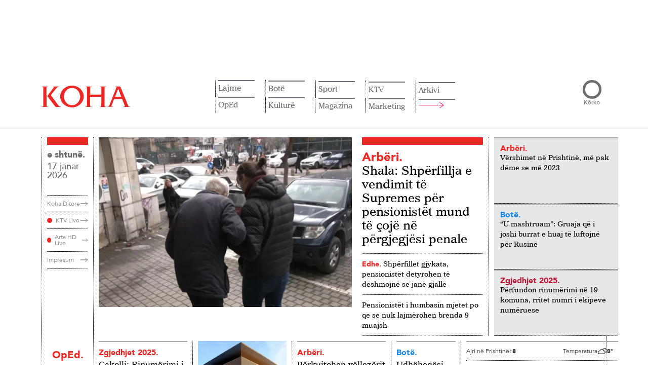

--- FILE ---
content_type: text/html; charset=UTF-8
request_url: https://www.koha.net/
body_size: 25587
content:
<!DOCTYPE html>
<html lang="sq">

<head>
    <meta charset="UTF-8">
    <!-- Google Tag Manager -->
<script>
    (function(w, d, s, l, i) {
        w[l] = w[l] || [];
        w[l].push({
            'gtm.start': new Date().getTime(),
            event: 'gtm.js'
        });
        var f = d.getElementsByTagName(s)[0],
            j = d.createElement(s),
            dl = l != 'dataLayer' ? '&l=' + l : '';
        j.async = true;
        j.src =
            'https://www.googletagmanager.com/gtm.js?id=' + i + dl;
        f.parentNode.insertBefore(j, f);
    })(window, document, 'script', 'dataLayer', 'GTM-N6BKWR6');
</script>
<!-- End Google Tag Manager -->

<script>window.tentacles = {apiToken: 'jc751lptue4rtdxwp81gewess2aq1vrq'};</script>
<script src="https://tentacles.smartocto.com/ten/tentacle.js"></script>

<meta name="google-adsense-account" content="ca-pub-9726860784723998">
<script async src="https://pagead2.googlesyndication.com/pagead/js/adsbygoogle.js?client=ca-pub-9726860784723998"
    crossorigin="anonymous"></script>
    <meta name="viewport" content="width=device-width, initial-scale=1.0">
    <title>    Lajmet e fundit
 - KOHA.net</title>
    <link rel="alternate" hreflang="sq" href="https://www.koha.net/" />
<link rel="alternate" href="https://www.koha.net" hreflang="x-default" />
<link rel="alternate" hreflang="en" href="https://www.koha.net/en/" />
<link rel="alternate" hreflang="de" href="https://www.koha.net/de/" />
<link rel="alternate" hreflang="fr" href="https://www.koha.net/fr/" />
<link rel="alternate" hreflang="es" href="https://www.koha.net/es/" />
<link rel="alternate" hreflang="el" href="https://www.koha.net/el/" />
<link rel="alternate" hreflang="sr" href="https://www.koha.net/sr/" />
<link rel="alternate" hreflang="tr" href="https://www.koha.net/tr/" />
<link rel="alternate" hreflang="mk" href="https://www.koha.net/mk/" />

        <script>
        var _kohaCC = 'US';
        var _allowedCountries = ['ME', 'RS', 'AL', 'RKS', 'MK', 'XK', 'YU', 'XX'];
    </script>
        <link rel="canonical" href="https://www.koha.net" />
    <meta name="description" content="Lajmet nga politika, ekonomia, kultura e sporti vijnë më së shpejti te ju nëpërmjet portalit koha.net. Çdo klik një ecje me kohën!" />
    <meta name="distribution" content="KOHA.net" />
    <meta property="og:title" content="Lajmet e fundit - KOHA.net" />
    <meta property="og:description" content="Lajmet nga politika, ekonomia, kultura e sporti vijnë më së shpejti te ju nëpërmjet portalit koha.net. Çdo klik një ecje me kohën!" />
    <meta property="og:image" content="https://www.koha.net/assets/images/logo.png" />
    <meta property="og:image:secure_url" content="https://www.koha.net/assets/images/logo.png" />
    <meta property="og:image:type" content="image/png" />
    <meta property="og:image:width" content="410" />
    <meta property="og:image:height" content="410" />
    <meta property="og:url" content="https://www.koha.net" />
    <meta property="og:site_name" content="KOHA.net" />
    <meta name="cXenseParse:pageclass" content="frontpage" />
    <meta property="og:type" content="website" />

    <script type="application/ld+json">{"@context":"https://schema.org","@type":"WebSite","url":"https://www.koha.net","name":"Lajmet e fundit - KOHA.net","publisher":{"@type":"Organization","name":"KOHA.net","logo":{"@type":"ImageObject","url":"https://www.koha.net/assets/images/Koha_Logo.svg"}},"description":"Lajmet nga politika, ekonomia, kultura e sporti vijnë më së shpejti te ju nëpërmjet portalit koha.net. Çdo klik një ecje me kohën!","potentialAction":{"@type":"SearchAction","target":{"@type":"EntryPoint","urlTemplate":"https://www.koha.net/kerko?query={search_term_string}"},"query-input":"required name=search_term_string"}}</script>

    <meta name="twitter:site" value="@portalikohanet" />
    <meta name="twitter:card" content="summary_large_image">
    <meta name="twitter:title" content="Lajmet e fundit - KOHA.net">
    <meta name="twitter:description" content="Lajmet nga politika, ekonomia, kultura e sporti vijnë më së shpejti te ju nëpërmjet portalit koha.net. Çdo klik një ecje me kohën!">
    <meta name="twitter:image" content="https://www.koha.net/assets/images/logo.png">

    <link rel="alternate" type="application/atom+xml" title="KOHA.net" href="https://www.koha.net/rss">

    <meta name="twitter:creator" content="@portalikohanet">
    <meta name="twitter:site" content="@portalikohanet">
    <meta name="robots" content="max-image-preview:large">
    <meta property="fb:admins" content="100003087594661" />
    <meta property="fb:pages" content="121364578053756" />
    <link rel="apple-touch-icon" sizes="57x57" href="https://www.koha.net/assets/favicon/apple-icon-57x57.png?v=1.1.1782">
    <link rel="apple-touch-icon" sizes="60x60" href="https://www.koha.net/assets/favicon/apple-icon-60x60.png?v=1.1.1782">
    <link rel="apple-touch-icon" sizes="72x72" href="https://www.koha.net/assets/favicon/apple-icon-72x72.png?v=1.1.1782">
    <link rel="apple-touch-icon" sizes="76x76" href="https://www.koha.net/assets/favicon/apple-icon-76x76.png?v=1.1.1782">
    <link rel="apple-touch-icon" sizes="114x114" href="https://www.koha.net/assets/favicon/apple-icon-114x114.png?v=1.1.1782">
    <link rel="apple-touch-icon" sizes="120x120" href="https://www.koha.net/assets/favicon/apple-icon-120x120.png?v=1.1.1782">
    <link rel="apple-touch-icon" sizes="144x144" href="https://www.koha.net/assets/favicon/apple-icon-144x144.png?v=1.1.1782">
    <link rel="apple-touch-icon" sizes="152x152" href="https://www.koha.net/assets/favicon/apple-icon-152x152.png?v=1.1.1782">
    <link rel="apple-touch-icon" sizes="180x180" href="https://www.koha.net/assets/favicon/apple-icon-180x180.png?v=1.1.1782">
    <link rel="icon" type="image/png" sizes="192x192"
        href="https://www.koha.net/assets/favicon/android-icon-192x192.png?v=1.1.1782">
    <link rel="icon" type="image/png" sizes="32x32"
        href="https://www.koha.net/assets/favicon/favicon-32x32.png?v=1.1.1782">
    <link rel="icon" type="image/png" sizes="96x96"
        href="https://www.koha.net/assets/favicon/favicon-96x96.png?v=1.1.1782">
    <link rel="icon" type="image/png" sizes="16x16"
        href="https://www.koha.net/assets/favicon/favicon-16x16.png?v=1.1.1782">
    <link rel="manifest" href="https://www.koha.net/assets/favicon/manifest.json?v=1.1.1782">
    <meta name="msapplication-TileColor" content="#ed1c24">
    <meta name="msapplication-TileImage" content="https://www.koha.net/assets/favicon/ms-icon-144x144.png?v=1.1.1782">
    <meta name="theme-color" content="#e8303f">

    
    <link rel="preload" href="https://www.koha.net/assets/fonts/AvenirLT-Medium.woff2" as="font" type="font/woff2" crossorigin="anonymous">
    <link rel="preload" href="https://www.koha.net/assets/fonts/AvenirLT-Black.woff2" as="font" type="font/woff2" crossorigin="anonymous">
    <link rel="preload" href="https://www.koha.net/assets/fonts/AvenirLT-Book.woff2" as="font" type="font/woff2" crossorigin="anonymous">
    <link rel="preload" href="https://www.koha.net/assets/fonts/ImperialBT-Roman.woff2" as="font" type="font/woff2" crossorigin="anonymous">
    <link rel="preload" href="https://www.koha.net/assets/fonts/AvenirLT-Roman.woff2" as="font" type="font/woff2" crossorigin="anonymous">

    

    <link rel="preload" href="https://cdn.jsdelivr.net/npm/bootstrap@5.0.2/dist/css/bootstrap.min.css" as="style"
        onload="this.onload=null;this.rel='stylesheet'">
    <noscript>
        <link rel="stylesheet" href="https://cdn.jsdelivr.net/npm/bootstrap@5.0.2/dist/css/bootstrap.min.css"
            integrity="sha384-EVSTQN3/azprG1Anm3QDgpJLIm9Nao0Yz1ztcQTwFspd3yD65VohhpuuCOmLASjC" crossorigin="anonymous">
    </noscript>

    <link rel="preload" href="https://cdn.jsdelivr.net/npm/slick-carousel@1.8.1/slick/slick.css" as="style"
        onload="this.onload=null;this.rel='stylesheet'">
    <noscript>
        <link rel="stylesheet" type="text/css" href="https://cdn.jsdelivr.net/npm/slick-carousel@1.8.1/slick/slick.css">
    </noscript>

    <link rel="preload" href="https://cdn.jsdelivr.net/npm/slick-carousel@1.8.1/slick/slick-theme.css" as="style"
        onload="this.onload=null;this.rel='stylesheet'">
    <noscript>
        <link rel="stylesheet" type="text/css"
            href="https://cdn.jsdelivr.net/npm/slick-carousel@1.8.1/slick/slick-theme.css">
    </noscript>

    <link rel="preload" as="style" href="https://www.koha.net/build/assets/frontend-kI2BMVoW.css" /><link rel="modulepreload" href="https://www.koha.net/build/assets/lazysizes-Bv7IHmS9.js" /><link rel="stylesheet" href="https://www.koha.net/build/assets/frontend-kI2BMVoW.css" /><script type="module" src="https://www.koha.net/build/assets/lazysizes-Bv7IHmS9.js"></script>        <style>
        span.latest-update {
            position: absolute;
            top: 10px;
            right: 10px;
            background: rgba(255, 255, 255, .9);
            padding: 5px 10px;
            font-size: 12px;
            font-family: 'Avenir LT 65';
            color: #666;
        }

        @media only screen and (max-width: 768px) {
            span.latest-update {
                top: auto;
                bottom: 5px;
                right: auto;
                left: 5px;
            }
        }

        section.our_news .news_holder .news_right_content .upper_content .main_news_holder .img_holder {
            position: relative;
        }
    </style>
        <link rel="stylesheet" type="text/css" href="https://www.koha.net/categories/stylesheet">
    <script async src='https://securepubads.g.doubleclick.net/tag/js/gpt.js'></script>
    <script src="https://www.koha.net/assets/js/ads.js?v=1753341481"></script>
    <script>

        if (_allowedCountries.includes(_kohaCC)) {
            (function(src) {
                var a = document.createElement("script");
                a.type = "text/javascript";
                a.src = src;
                var b = document.getElementsByTagName("script")[0];
                b.parentNode.insertBefore(a, b);
            })("https://cdn.pabidding.io/c/koha.min.js");
        } else {
            (function(src) {
                var a = document.createElement("script");
                a.type = "text/javascript";
                a.src = src;
                var b = document.getElementsByTagName("script")[0];
                b.parentNode.insertBefore(a, b);
            })("https://cdn.pabidding.io/c/koha.net.min.js");

            

            document.addEventListener('DOMContentLoaded', function () {
                window.top.infolinks_pid = 3306481;
                var _icesc = top.document.createElement('script');
                _icesc.type = 'text/javascript';
                _icesc.src = '//resources.infolinks.com/js/infolinks_main.js';
                window.top.document.body.appendChild(_icesc);
            });
        }
    </script>
        <script>
        window.googletag = window.googletag || { cmd: [] };
                    googletag.cmd.push(function() {
                googletag.defineSlot('/23130410871/leaderboard1', [[728,90]], 'div-gpt-ad-6716335-1')
                    .addService(googletag.pubads());
                googletag.defineSlot('/23130410871/rectangle1', [[300,250]], 'div-gpt-ad-6716335-2')
                    .addService(googletag.pubads());
                googletag.defineSlot('/23130410871/leaderboard2', [[970,250],[728,90],[980,150]], 'div-gpt-ad-6716335-3')
                    .addService(googletag.pubads());
                googletag.defineSlot('/23130410871/leaderboard3', [[970,250],[728,90],[980,150]], 'div-gpt-ad-6716335-4')
                    .addService(googletag.pubads());
                googletag.defineSlot('/23130410871/leaderboard4', [[970,250],[728,90],[980,150]], 'div-gpt-ad-6716335-5')
                    .addService(googletag.pubads());
                googletag.defineSlot('/23130410871/leaderboard5', [[970,250],[728,90],[980,150]], 'div-gpt-ad-6716335-6')
                    .addService(googletag.pubads());
                googletag.defineSlot('/23130410871/leaderboard6', [[970,250],[728,90],[980,150]], 'div-gpt-ad-6716335-7')
                    .addService(googletag.pubads());
                googletag.defineSlot('/23130410871/rectangle2', [[300,250]], 'div-gpt-ad-6716335-8')
                    .addService(googletag.pubads());
                googletag.defineSlot('/23130410871/rectangle4', [300, 250], 'div-gpt-ad-1753274785455-0')
                    .addService(googletag.pubads());
                googletag.defineSlot('/23130410871/leaderboard7', [[970,250],[728,90],[980,150]], 'div-gpt-ad-6716335-9')
                    .addService(googletag.pubads());
                googletag.defineSlot('/23130410871/leaderboard8', [[970,250],[728,90],[980,150]], 'div-gpt-ad-6716335-10')
                    .addService(googletag.pubads());
                googletag.defineSlot('/23130410871/leaderboard9', [[970,250],[728,90],[980,150]], 'div-gpt-ad-6716335-11')
                    .addService(googletag.pubads());
                googletag.defineSlot('/23130410871/leaderboard10', [[970,250],[728,90],[980,150]], 'div-gpt-ad-6716335-12')
                    .addService(googletag.pubads());

                googletag.pubads().enableSingleRequest();
                googletag.enableServices();
            });
            </script>

    <script src="https://scripts.futureads.io/scripts3/loader2.js" async data-inv="https://ads.futureads.io/"
        data-r="single" data-sender="futureads" data-bundle="desktop"></script>
    <script>
        if (_allowedCountries.includes(_kohaCC)) {
            (window.globalAmlAds = window.globalAmlAds || []).push(function() {
                globalAml.defineSlot({
                    z: 'dcd202be-eaca-4f3c-a133-263b2e0d91e3',
                    ph: 'futureads_dcd202beeaca4f3ca133263b2e0d91e3_zone_116959_sect_45003_site_39170',
                    i: 'inv-nets',
                    s: 'a9c61c02-45ef-4b15-a8a0-1d79cae2503a',
                    sender: 'futureads'
                });
                globalAml.singleRequest("futureads");
            });
        }
        (window.globalAmlAds = window.globalAmlAds || []).push(function() {
            globalAml.defineSlot({
                z: '67748fc2-c4a7-48e7-a25e-0d7377137c9e',
                ph: 'futureads_67748fc2c4a748e7a25e0d7377137c9e_zone_101323_sect_45003_site_39170',
                i: 'inv-nets',
                s: 'a9c61c02-45ef-4b15-a8a0-1d79cae2503a',
                sender: 'futureads'
            });
            globalAml.singleRequest("futureads");
        });
    </script>
    
    <script type="text/javascript">
        (function(c,l,a,r,i,t,y){
            c[a]=c[a]||function(){(c[a].q=c[a].q||[]).push(arguments)};
            t=l.createElement(r);t.async=1;t.src="https://www.clarity.ms/tag/"+i;
            y=l.getElementsByTagName(r)[0];y.parentNode.insertBefore(t,y);
        })(window, document, "clarity", "script", "uf4pkqgokn");
    </script>
    
    <script>
    // Queue stub (SDK loads async)
    window.biskoQueue = window.biskoQueue || [];

    function bsk() {
        biskoQueue.push(arguments);
    }

    // We'll call bsk('init', ...) EXACTLY ONCE below.
    // Other events queued *after* init:
    function enqueueStandardEvents() {
        bsk('time');
        bsk('event', 'pageview');
    }
</script>
<script async src="https://bisko.gjirafa.net/web/koha-sdk.js"></script>


<script>
    (function() {
        const state = {
            initDone: false,
            fallbackTimer: null,
            user: null
        };

        let loginBtn, logoutBtn, userInfoEl, userNameEl;

        function singleInitWithUser(user) {
            if (state.initDone) return;
            if (user?.id) {
                const traits = {};
                if (user.gender) traits.gender = String(user.gender);
                if (user.age) traits.age = String(user.age);
                if (user.group) traits.group = String(user.group);
                if (user.email) traits.email = String(user.email);
                bsk('init', '181131', String(user.id), traits);
            } else {
                bsk('init', '181131'); // default, no user
            }
            enqueueStandardEvents();
            state.initDone = true;
            console.log('initing bisko');
        }

        function showLoggedOut() {
            if (loginBtn) loginBtn.style.display = '';
            if (logoutBtn) logoutBtn.style.display = 'none';
            if (userInfoEl) userInfoEl.style.display = 'none';
        }

        function showLoggedIn(profile) {
            if (loginBtn) loginBtn.style.display = 'none';
            if (logoutBtn) logoutBtn.style.display = '';
            if (userInfoEl) userInfoEl.style.display = '';
            if (userNameEl) {
                const full = [profile?.name, profile?.surname].filter(Boolean).join(' ').trim();
                userNameEl.textContent = full || 'User';
            }
        }

        function extractUser(tonos) {
            const cm = tonos?.clientManager || {};
            const p = cm.profile || {};
            const id = cm.clientSub || p.sub || p.id || p.uuid || cm.userId || p.userId || null;
            return {
                id,
                email: p.email || p.user_email || '',
                name: p.given_name || p.firstName || p.name || '',
                surname: p.family_name || p.lastName || p.surname || '',
                gender: p.gender || undefined,
                age: p.age || undefined,
                group: p.group || undefined
            };
        }

        // === jQuery header wiring (injects name dropdown + logout link) ===
        function kohaDitore(tonos) {
            if (!window.jQuery) return;
            const $ = window.jQuery;

            if (tonos.clientManager.isLoggedIn()) {
                const profile = tonos.clientManager.profile || {};
                const given = profile.given_name || profile.name || 'Llogaria';

                $('a.login-a')
                    .attr('role', 'button')
                    .attr('data-bs-toggle', 'dropdown')
                    .attr('aria-haspopup', 'true')
                    .attr('aria-expanded', 'false')
                    .html(given)
                    .addClass('dropdown-toggle')
                    .attr('href', '#');

                if (!$('.my-account-container .dropdown-menu').length) {
                    $('.my-account-container').append(
                        '<div class="dropdown-menu dropdown-menu-lg-end" aria-labelledby="llogaria-ime-a">' +
                        '<a class="dropdown-item" href="/llogaria-ime/">Llogaria ime</a>' +
                        '<a class="dropdown-item logout-a" href="#" id="logout-a">Dalje</a>' +
                        '</div>'
                    );
                }

                $('#llogaria-ime-a').off('click.prevent').on('click.prevent', function(e) {
                    e.preventDefault();
                });

                // Bind logout (delegated so it survives DOM changes)
                $(document).off('click.logoutA').on('click.logoutA', '#logout-a', function(e) {
                    e.preventDefault();
                    try {
                        tonos.clientManager.onLogout();
                    } catch (err) {
                        console.warn('Logout failed', err);
                    }
                });

            } else {
                // Logged out: clicking login anchor triggers tonos login
                const $ = window.jQuery;
                $(document).off('click.loginA').on('click.loginA', 'a.login-a', function(e) {
                    // If it hasn't become a dropdown toggle yet, treat as login
                    const isDropdown = this.classList.contains('dropdown-toggle') || this.getAttribute(
                        'data-bs-toggle') === 'dropdown';
                    if (!isDropdown) {
                        e.preventDefault();
                        try {
                            tonos.clientManager.onLogin();
                        } catch (err) {
                            console.warn('Login failed', err);
                        }
                    }
                });
            }
        }

        function bindTonos(tonos) {
            if (!tonos) return;

            console.log('tonos loaded and binding');

            // Route-specific hooks
            
            
                        
            tonos.on('onUserReady', () => {
                clearTimeout(state.fallbackTimer);

                const isIn = tonos.clientManager?.isLoggedIn?.();
                if (isIn) {
                    state.user = extractUser(tonos);
                    showLoggedIn(state.user);
                    singleInitWithUser(state.user);
                } else {
                    showLoggedOut();
                    singleInitWithUser(null);
                }

                // build header & bind jQuery UI after state is set
                kohaDitore(tonos);
            });

            // Optional UI hooks (NO re-init)
            tonos.on && tonos.on('onLogin', () => {
                state.user = extractUser(tonos);
                showLoggedIn(state.user);
                // Rebuild header to the dropdown state and show name
                kohaDitore(tonos);
                // If you want an analytic event:
                // bsk('event','login');
            });

            tonos.on && tonos.on('onLogout', () => {
                showLoggedOut();
            });

            console.log('tonos init');
            window.tonos.init();

            // Watchdog: if Tonos never fires within N ms, init as guest
            state.fallbackTimer = setTimeout(() => {
                singleInitWithUser(null);
            }, 3000);
        }

        function bindUI() {
            loginBtn = document.getElementById('login-btn');
            logoutBtn = document.getElementById('logout-btn');
            userInfoEl = document.getElementById('user-info');
            userNameEl = document.getElementById('user-name');

            if (loginBtn) loginBtn.addEventListener('click', () => {
                try {
                    window.tonos?.clientManager?.onLogin?.();
                } catch (e) {
                    console.warn('Login failed', e);
                }
            });
            if (logoutBtn) logoutBtn.addEventListener('click', () => {
                try {
                    window.tonos?.clientManager?.onLogout?.();
                } catch (e) {
                    console.warn('Logout failed', e);
                }
            });
        }

        function tonosLoaded() {
            // Tonos SDK loaded: bind its events
            bindTonos(window.tonos);
        };
        window.tonosLoaded = tonosLoaded;

        if (document.readyState === 'loading') {
            document.addEventListener('DOMContentLoaded', () => {
                bindUI();
            }, {
                once: true
            });
        } else {
            bindUI();
        }
    })
    ();
</script>

<script id="tonos-script" defer onload="tonosLoaded()" type="text/javascript"
    src="https://cdn.tonos.tech/sdk/tonos-script.js?aId=af4b0eca1b7d455b9cb876079d9177ea&t=web&v=2"></script>
</head>

<body>
    

    <!-- Google Tag Manager (noscript) -->
    <noscript><iframe src="https://www.googletagmanager.com/ns.html?id=GTM-N6BKWR6" height="0" width="0"
            style="display:none;visibility:hidden"></iframe></noscript>
    <!-- End Google Tag Manager (noscript) -->
    <div id="fb-root"></div>
    <script async defer crossorigin="anonymous" src="https://connect.facebook.net/en_US/sdk.js#xfbml=1&version=v19.0"
        nonce="Flj9jXUC"></script>
    
    <main>
            <!-- Start Header -->
    <div class="container d-none d-md-block" style="display: block;">
    <div class="d-flex justify-content-center py-4">
        <div class="reklame_live reklame_live_news">
            <div class="reklame_holder">
                <div id="__ads-728x90-1" class="size-728x90 size-300x250">
                                            <div class="mx-auto d-flex align-items-center justify-content-center position-relative "
        id="div-gpt-ad-6716335-1"
        style=" max-width: 728px; max-height: 90px;">
                        <script>
            googletag.cmd.push(function() {
                googletag.display('div-gpt-ad-6716335-1');
            });
        </script>
    </div>
                                    </div>
            </div>
        </div>
    </div>
</div>

<header>
    <div class="container">
        <div class="header_holder">
            <a href="/" class="logo_holder">
                <img src="https://www.koha.net/assets/images/Koha_Logo.svg" alt="KOHA.net" width="175" height="43">
            </a>

            <div class="nav_and_search">
                <div class="nav_holder">

                    <ul class="nav_list language">
                        <li class="has-children list_item">
                            <a href="#" class="toggle">
                                Gjuha
                                <svg xmlns="http://www.w3.org/2000/svg" fill="none" viewBox="0 0 24 24"
                                    stroke-width="1.5" stroke="currentColor" class="w-6 h-6">
                                    <path stroke-linecap="round" stroke-linejoin="round"
                                        d="m19.5 8.25-7.5 7.5-7.5-7.5" />
                                </svg>
                            </a>
                            <ul class="submenu">
                                                                    <li>
                                        <a class="nturl" href="https://www.koha.net/en/"
                                            hreflang="en">Anglisht</a>
                                    </li>
                                                                    <li>
                                        <a class="nturl" href="https://www.koha.net/de/"
                                            hreflang="de">Gjermanisht</a>
                                    </li>
                                                                    <li>
                                        <a class="nturl" href="https://www.koha.net/fr/"
                                            hreflang="fr">Frëngjisht</a>
                                    </li>
                                                                    <li>
                                        <a class="nturl" href="https://www.koha.net/es/"
                                            hreflang="es">Spanjisht</a>
                                    </li>
                                                                    <li>
                                        <a class="nturl" href="https://www.koha.net/el/"
                                            hreflang="el">Greqisht</a>
                                    </li>
                                                                    <li>
                                        <a class="nturl" href="https://www.koha.net/sr/"
                                            hreflang="sr">Serbisht</a>
                                    </li>
                                                                    <li>
                                        <a class="nturl" href="https://www.koha.net/tr/"
                                            hreflang="tr">Turqisht</a>
                                    </li>
                                                                    <li>
                                        <a class="nturl" href="https://www.koha.net/mk/"
                                            hreflang="mk">Maqedonisht</a>
                                    </li>
                                                            </ul>
                        </li>
                    </ul>
                    <ul class="nav_list"><li class="has-children list_item"><a href="/lajme">Lajme</a><ul class="submenu"><li><a href="/arberi">Arbëri</a></li><li><a href="/zgjedhjet-2025">Zgjedhjet 2025</a></li><li><a href="/ekonomi">Ekonomi</a></li><li><a href="/kronike">Kronikë</a></li></ul></li><li class="has-children list_item"><a href="/veshtrime">OpEd</a><ul class="submenu"><li><a href="/opinion">Opinion</a></li><li><a href="/karikatura">Karikatura</a></li></ul></li><li class="has-children list_item"><a href="/bote">Botë</a><ul class="submenu"><li><a href="/rajon">Rajon</a></li></ul></li><li class="has-children list_item"><a href="/kulture">Kulturë</a><ul class="submenu"><li><a href="/shtojca-kulture">Shtojca për Kulturë</a></li></ul></li><li class="has-children list_item"><a href="/sport">Sport</a><ul class="submenu"><li><a href="/futboll">Futboll</a></li><li><a href="/basketboll">Basketboll</a></li><li><a href="/luftarake">Luftarake</a></li><li><a href="/sporte-te-tjera">Sporte të tjera</a></li></ul></li><li class="has-children list_item"><a href="/mes-per-mes">Magazina</a><ul class="submenu"><li><a href="/lifestyle">Lifestyle</a></li><li><a href="/lemsh">Kuriozitet</a></li><li><a href="/showbiz">Showbiz</a></li><li><a href="/horoskopi">Horoskopi</a></li><li><a href="/auto">Auto</a></li><li><a href="/tech">Tech</a></li><li><a href="/enigma">Enigma</a></li><li><a href="/5-germesh">5 Gërmësh</a></li></ul></li><li class="has-children list_item"><a href="/ktv">KTV</a><ul class="submenu"><li><a href="/lajmet-e-mbremjes-ktv">LAJMET E MBRËMJES</a></li><li><a href="/konfront">KONFRONT</a></li><li><a href="/interaktiv-ktv">INTERAKTIV</a></li><li><a href="/60-minuta-ktv">60 MINUTA</a></li><li><a href="/pike-me-veton-surroin">PIKË me Veton Surroin</a></li><li><a href="/038-ktv">038</a></li><li><a href="/sot-ktv">SOT</a></li><li><a href="/express-ktv">EXPRESS</a></li><li><a href="/flladi-veror">Flladi Veror</a></li><li><a href="/cosmo-ktv">COSMO</a></li><li><a href="/jeta-ktv">JETA</a></li><li><a href="/wildlife-ktv">WILDLIFE</a></li><li><a href="/te-linda">TE LINDA</a></li><li><a href="/amerikania-perseri-ne-kosove">Amerikania përsëri në Kosovë</a></li><li><a href="/fakte-me-adnan-merovcin">FAKTE me Adnan Merovcin</a></li><li><a href="/tempus-ktv">TEMPUS</a></li><li><a href="/betimi-per-drejtesi-ktv">BETIMI PËR DREJTËSI</a></li><li><a href="/sporti-ne-ktv-ktv">SPORTI NË KTV</a></li><li><a href="/programi-fluturues-i-femijeve-ktv">PROGRAMI FLUTURUES I FËMIJËVE</a></li><li><a href="/neper-film-ktv">NËPËR FILM</a></li><li><a href="/pro-x-ktv">PRO X</a></li><li><a href="/cka-ka-3-ktv">ÇA KA 3</a></li><li><a href="/aventurat-e-kocit-ktv">Aventurat e Kocit</a></li><li><a href="/artikull-i-sponsorizuar-ktv">Hapësirë e sponsorizuar</a></li></ul></li><li class="list_item"><a href="/shpallje">Marketing</a><ul class="submenu submenu-item"><li><a href="/shpallje">Shpallje</a></li><li><a href="/konkurse">Konkurse</a></li><li><a href="/perkujtime">Përkujtime</a></li></ul></li><li><a href="/arkivi">Arkivi</a></li><li><a href="#"><img src="/assets/icons/Nav_Arrow.svg" alt="" class="open_large_menu"></a></li></ul>
                    
                </div>
                
                <div class="search_holder">
                    <form method="GET" action="https://www.koha.net/kerko" class="search_content">
                        <input type="search" name="query" id="search">
                        <button type="submit">Kërko</button>
                    </form>
                </div>
            </div>
            <div class="hamburger">
                <div class="box"></div>
            </div>
            <div class="large_menu_holder">
    <div class="large_menu container">
        <div class="logo_menu_holder">
            <img src="/assets/images/Koha_White_Logo.svg" alt="KOHA.net" width="176" height="43">
        </div>
        <div class="large_menu_holder_content">
            <div style="margin-right: 50px">

                <ul class="category_list">
                    <li class="has-children category_item">
                        <a href="#">Gjuha</a>
                        <ul class="category_submenu">
                                                            <li>
                                    <a class="nturl" href="https://www.koha.net/en/" hreflang="en">Anglisht</a>
                                </li>
                                                            <li>
                                    <a class="nturl" href="https://www.koha.net/de/" hreflang="de">Gjermanisht</a>
                                </li>
                                                            <li>
                                    <a class="nturl" href="https://www.koha.net/fr/" hreflang="fr">Frëngjisht</a>
                                </li>
                                                            <li>
                                    <a class="nturl" href="https://www.koha.net/es/" hreflang="es">Spanjisht</a>
                                </li>
                                                            <li>
                                    <a class="nturl" href="https://www.koha.net/el/" hreflang="el">Greqisht</a>
                                </li>
                                                            <li>
                                    <a class="nturl" href="https://www.koha.net/sr/" hreflang="sr">Serbisht</a>
                                </li>
                                                            <li>
                                    <a class="nturl" href="https://www.koha.net/tr/" hreflang="tr">Turqisht</a>
                                </li>
                                                            <li>
                                    <a class="nturl" href="https://www.koha.net/mk/" hreflang="mk">Maqedonisht</a>
                                </li>
                                                    </ul>
                    </li>
                </ul>
            </div>
            <div class="large_menu_content">
                                                            <ul class="category_list"><li class="has-children category_item"><a href="/lajme">Lajme</a><ul class="category_submenu"><li><a href="/arberi">Arbëri</a></li><li><a href="/zgjedhjet-2025">Zgjedhjet 2025</a></li><li><a href="/ekonomi">Ekonomi</a></li><li><a href="/kronike">Kronikë</a></li></ul></li><li class="has-children category_item"><a href="/veshtrime">OpEd</a><ul class="category_submenu"><li><a href="/opinion">Opinion</a></li><li><a href="/karikatura">Karikatura</a></li></ul></li></ul>
                                            <ul class="category_list"><li class="has-children category_item"><a href="/bote">Botë</a><ul class="category_submenu"><li><a href="/rajon">Rajon</a></li></ul></li><li class="has-children category_item"><a href="/kulture">Kulturë</a><ul class="category_submenu"><li><a href="/shtojca-kulture">Shtojca për Kulturë</a></li></ul></li></ul>
                                            <ul class="category_list"><li class="has-children category_item"><a href="/sport">Sport</a><ul class="category_submenu"><li><a href="/futboll">Futboll</a></li><li><a href="/basketboll">Basketboll</a></li><li><a href="/luftarake">Luftarake</a></li><li><a href="/sporte-te-tjera">Sporte të tjera</a></li></ul></li><li class="has-children category_item"><a href="/mes-per-mes">Magazina</a><ul class="category_submenu"><li><a href="/lifestyle">Lifestyle</a></li><li><a href="/lemsh">Kuriozitet</a></li><li><a href="/showbiz">Showbiz</a></li><li><a href="/horoskopi">Horoskopi</a></li><li><a href="/auto">Auto</a></li><li><a href="/tech">Tech</a></li></ul></li></ul>
                                            <ul class="category_list"><li class="has-children category_item"><a href="/ktv">KTV</a><ul class="category_submenu"><li><a href="/lajmet-e-mbremjes-ktv">LAJMET E MBRËMJES</a></li><li><a href="/konfront">KONFRONT</a></li><li><a href="/interaktiv-ktv">INTERAKTIV</a></li><li><a href="/60-minuta-ktv">60 MINUTA</a></li><li><a href="/pike-me-veton-surroin">PIKË me Veton Surroin</a></li><li><a href="/038-ktv">038</a></li><li><a href="/sot-ktv">SOT</a></li><li><a href="/express-ktv">EXPRESS</a></li><li><a href="/flladi-veror">Flladi Veror</a></li><li><a href="/cosmo-ktv">COSMO</a></li><li><a href="/jeta-ktv">JETA</a></li><li><a href="/wildlife-ktv">WILDLIFE</a></li><li><a href="/te-linda">TE LINDA</a></li><li><a href="/amerikania-perseri-ne-kosove">Amerikania përsëri në Kosovë</a></li><li><a href="/fakte-me-adnan-merovcin">FAKTE me Adnan Merovcin</a></li><li><a href="/tempus-ktv">TEMPUS</a></li><li><a href="/betimi-per-drejtesi-ktv">BETIMI PËR DREJTËSI</a></li><li><a href="/sporti-ne-ktv-ktv">SPORTI NË KTV</a></li><li><a href="/programi-fluturues-i-femijeve-ktv">PROGRAMI FLUTURUES I FËMIJËVE</a></li><li><a href="/neper-film-ktv">NËPËR FILM</a></li><li><a href="/pro-x-ktv">PRO X</a></li><li><a href="/cka-ka-3-ktv">ÇA KA 3</a></li><li><a href="/aventurat-e-kocit-ktv">Aventurat e Kocit</a></li><li><a href="/artikull-i-sponsorizuar-ktv">Hapësirë e sponsorizuar</a></li></ul></li></ul>
                                            <ul class="category_list"><li class="category_item"><a href="/marketing">Marketing</a></li><li class="category_item"><a href="/arkivi">Arkivi</a></li></ul>
                                                </div>
            <div class="close_menu">
                <img class="large_close" src="/assets/icons/Large_Close.svg" alt="Close" width="25" height="25">
            </div>
        </div>
        <div class="follow_social_media">
            <div class="follow_social_media_holder">
                <p>Follow Koha.net</p>
                <ul class="large_social_media">
                    <li>
                        <a href="https://www.facebook.com/portalikohanet" target="_blank" title="Facebook">
                            <img src="/assets/icons/Facebook.svg" alt="Facebook" width="20" height="20">
                        </a>
                    </li>
                    <li>
                        <a href="https://twitter.com/portalikohanet" target="_blank" title="X">
                            <img src="/assets/icons/Twitter.svg" alt="Twitter" width="20" height="20">
                        </a>
                    </li>
                    <li>
                        <a href="https://www.youtube.com/@ktv-sot9910" target="_blank" title="Youtube">
                            <img src="/assets/icons/Youtube.svg" alt="Youtube" width="20" height="20">
                        </a>
                    </li>
                </ul>
            </div>
        </div>
    </div>
</div>        </div>
            </div>
</header>
<hr class="under_header_lines" />
    <!-- End Header -->

            
        
    <style>
    .is-info {
        background-color: #ED2824 !important;
    }
    .is-info p {
        color: #fff !important;
    }
    .is-info .__arberi {
        color: #fff !important;
    }
</style>
<!-- Start Our News -->
<section class="our_news container">
    <div class="news_holder">
        <div class="news_left_content">
            <div>
                <div class="date_holder">
                    <div class="red_box"></div>
                    <h2>e shtunë.<span>17 janar 2026</span>
                    </h2>
                </div>
                <ul class="live_podcast_list">
                    <li><a href="/koha-ditore">Koha Ditore
                            <?xml version="1.0" encoding="UTF-8"?><svg id="Layer_1"
                                xmlns="http://www.w3.org/2000/svg" viewBox="0 0 13.5 7.13">
                                <defs>
                                    <style>
                                        .cls-1 {
                                            fill: none;
                                            stroke: #231f20;
                                            stroke-linecap: round;
                                            stroke-linejoin: round;
                                            stroke-width: .71px;
                                        }

                                        .cls-2 {
                                            fill: #231f20;
                                        }
                                    </style>
                                </defs>
                                <line class="cls-1" x1=".35" y1="3.56" x2="12.65" y2="3.56" />
                                <path class="cls-2"
                                    d="M7.81,6.97c-.11-.16-.06-.38,.11-.49l4.57-2.91L7.91,.65c-.16-.1-.21-.32-.11-.49,.1-.17,.33-.21,.49-.11l5.04,3.21c.1,.07,.16,.18,.16,.3s-.06,.23-.16,.3l-5.04,3.21c-.06,.04-.12,.06-.19,.06-.12,0-.23-.06-.3-.16" />
                            </svg>
                        </a></li>
                    <li>
                        <a href="#" class="embed_btn" title="KTV Live"
                            data-url="https://video.gjirafa.com/embed/ktv-live?autoplay=true&amp;am=true&amp;c=1&amp;ts=true">KTV
                            Live
                            <?xml version="1.0" encoding="UTF-8"?><svg id="Layer_1"
                                xmlns="http://www.w3.org/2000/svg" viewBox="0 0 13.5 7.13">
                                <defs>
                                    <style>
                                        .cls-1 {
                                            fill: none;
                                            stroke: #231f20;
                                            stroke-linecap: round;
                                            stroke-linejoin: round;
                                            stroke-width: .71px;
                                        }

                                        .cls-2 {
                                            fill: #231f20;
                                        }
                                    </style>
                                </defs>
                                <line class="cls-1" x1=".35" y1="3.56" x2="12.65" y2="3.56" />
                                <path class="cls-2"
                                    d="M7.81,6.97c-.11-.16-.06-.38,.11-.49l4.57-2.91L7.91,.65c-.16-.1-.21-.32-.11-.49,.1-.17,.33-.21,.49-.11l5.04,3.21c.1,.07,.16,.18,.16,.3s-.06,.23-.16,.3l-5.04,3.21c-.06,.04-.12,.06-.19,.06-.12,0-.23-.06-.3-.16" />
                            </svg>
                        </a>
                    </li>
                    <li>
                        <a href="#" class="embed_btn" title="Arta TV Live"
                            data-url="https://video.gjirafa.com/embed/arta-news?autoplay=true&amp;am=true&amp;c=1&amp;ts=true">Arta
                            HD Live
                            <?xml version="1.0" encoding="UTF-8"?><svg id="Layer_1"
                                xmlns="http://www.w3.org/2000/svg" viewBox="0 0 13.5 7.13">
                                <defs>
                                    <style>
                                        .cls-1 {
                                            fill: none;
                                            stroke: #231f20;
                                            stroke-linecap: round;
                                            stroke-linejoin: round;
                                            stroke-width: .71px;
                                        }

                                        .cls-2 {
                                            fill: #231f20;
                                        }
                                    </style>
                                </defs>
                                <line class="cls-1" x1=".35" y1="3.56" x2="12.65" y2="3.56" />
                                <path class="cls-2"
                                    d="M7.81,6.97c-.11-.16-.06-.38,.11-.49l4.57-2.91L7.91,.65c-.16-.1-.21-.32-.11-.49,.1-.17,.33-.21,.49-.11l5.04,3.21c.1,.07,.16,.18,.16,.3s-.06,.23-.16,.3l-5.04,3.21c-.06,.04-.12,.06-.19,.06-.12,0-.23-.06-.3-.16" />
                            </svg>
                        </a>
                    </li>
                    <li>
                        <a href="/impresum">Impresum
                            <svg id="Layer_1"
                                xmlns="http://www.w3.org/2000/svg" viewBox="0 0 13.5 7.13">
                                <defs>
                                    <style>
                                        .cls-1 {
                                            fill: none;
                                            stroke: #231f20;
                                            stroke-linecap: round;
                                            stroke-linejoin: round;
                                            stroke-width: .71px;
                                        }

                                        .cls-2 {
                                            fill: #231f20;
                                        }
                                    </style>
                                </defs>
                                <line class="cls-1" x1=".35" y1="3.56" x2="12.65" y2="3.56" />
                                <path class="cls-2"
                                    d="M7.81,6.97c-.11-.16-.06-.38,.11-.49l4.57-2.91L7.91,.65c-.16-.1-.21-.32-.11-.49,.1-.17,.33-.21,.49-.11l5.04,3.21c.1,.07,.16,.18,.16,.3s-.06,.23-.16,.3l-5.04,3.21c-.06,.04-.12,.06-.19,.06-.12,0-.23-.06-.3-.16" />
                            </svg>
                        </a>
                    </li>
                </ul>
            </div>

                            <div class="opinions_holder">
                    
                                        <div class="opinions_title_holder">
                        <h2><a
                                href="https://www.koha.net/veshtrime"><span>OpEd.</span></a>
                            <a href="https://www.koha.net/veshtrime/deri-kur-me-hajni" class="title">Deri kur me hajni?</a>

                        </h2>
                        <h3>
                            Flaka Surroi                        </h3>
                    </div>

                    
                                            <ul class="opinions_list">
                                                            <li>
                                    <a href="https://www.koha.net/veshtrime/mesimet-e-nje-jetimi-politik">
                                        <p>Mësimet e një jetimi politik</p>
                                        <span>
                                            Demush Shasha                                        </span>
                                    </a>
                                </li>
                                                            <li>
                                    <a href="https://www.koha.net/opinion/limitet-e-ndermjetesimit-te-be-se-dhe-udhekryqi-ne-te-cilin-gjendet-dialogu-kosove-serbi">
                                        <p>Limitet e ndërmjetësimit të BE-së dhe udhëkryqi në të cilin gjendet dialogu Kosovë-Serbi</p>
                                        <span>
                                            Blerim Vela                                        </span>
                                    </a>
                                </li>
                                                            <li>
                                    <a href="https://www.koha.net/veshtrime/nje-busull-si-me-1989">
                                        <p>Një busull si më 1989</p>
                                        <span>
                                            Veton Surroi                                        </span>
                                    </a>
                                </li>
                                                    </ul>
                                    </div>
            
        </div>
        <div class="news_right_content">
                                            <div class="upper_content">
                    <div class="main_news_holder">
                        <a href="https://www.koha.net/arberi/shala-shperfillja-e-vendimit-te-supremes-per-pensionistet-mund-te-coje-ne-pergjegjesi-penale" class="img_holder p-relative">
                                                        <img src="https://resources.koha.net/images/2026/January/17/3c6d0844-96b7-489e-b2fd-52719e5592dd.webp?w=530&amp;r=fill&amp;q=90&amp;h=334" alt="pensionistët" width="530"
                                height="334">
                                                    </a>
                        <div class="text_holder">
                            <div class="title_holder">
                                <div class="purple_box __arberi-bg"></div>
                                <a href="#" class="__tash __arberi">
                                    Arbëri.
                                </a>

                                <a href="https://www.koha.net/arberi/shala-shperfillja-e-vendimit-te-supremes-per-pensionistet-mund-te-coje-ne-pergjegjesi-penale">
                                    <h1>Shala: Shpërfillja e vendimit të Supremes për pensionistët mund të çojë në përgjegjësi penale</h1>
                                </a>
                                                            </div>
                                                            <div class="under_title">
                                                                            <div class="related-article-item">
                                                                                            <a href="#" class="__edhe">Edhe.</a>
                                                                                        <a href="https://www.koha.net/arberi/shperfillet-gjykata-pensionistet-detyrohen-te-deshmojne-se-jane-gjalle">Shpërfillet gjykata, pensionistët detyrohen të dëshmojnë se janë gjallë</a>
                                        </div>
                                                                            <div class="related-article-item">
                                                                                        <a href="https://www.koha.net/arberi/pensionistet-i-humbasin-mjetet-po-qe-se-nuk-lajmerohen-brenda-9-muajsh">Pensionistët i humbasin mjetet po qe se nuk lajmërohen brenda 9 muajsh</a>
                                        </div>
                                                                    </div>
                                
                                                                                    </div>
                    </div>
                                            <div class="side_news_holder">
                                                            <a href="https://www.koha.net/arberi/vershimet-ne-prishtine-me-pak-deme-se-me-2023" class="video_link side_news_link ">
                                                                        <span
                                        class="__video __arberi">Arbëri.</span>
                                    <p>Vërshimet në Prishtinë, më pak dëme se më 2023</p>
                                </a>
                                                            <a href="https://www.koha.net/bote/u-mashtruam-gruaja-qe-i-joshi-burrat-e-huaj-te-luftojne-per-rusine" class="video_link side_news_link ">
                                                                        <span
                                        class="__video __bote">Botë.</span>
                                    <p>“U mashtruam”: Gruaja që i joshi burrat e huaj të luftojnë për Rusinë</p>
                                </a>
                                                            <a href="https://www.koha.net/zgjedhjet-2025/perfundon-rinumerimi-ne-19-komuna-rritet-numri-i-ekipeve-numeruese" class="video_link side_news_link ">
                                                                        <span
                                        class="__video __zgjedhjet-2025">Zgjedhjet 2025.</span>
                                    <p>Përfundon rinumërimi në 19 komuna, rritet numri i ekipeve numëruese</p>
                                </a>
                                                    </div>
                                    </div>

                <div class="under_content_holder">
                                                                        <a href="https://www.koha.net/arberi/cakolli-rinumerimi-i-plote-eshte-zgjidhja-e-duhur-u-rikonfirmuan-keqperdorime-serioze" class="border_content">
                                                                                                    <h2>
                                        <span class="__arberi">Zgjedhjet 2025.</span>
                                        <span class="article-title">
                                            Cakolli: Rinumërimi i plotë është zgjidhja e duhur, u rikonfirmuan keqpërdorime serioze
                                        </span>
                                    </h2>

                                    <div class="img_holder">
                                                                                <img src="https://resources.koha.net/images/2019/November/19/QNR-Procesi_Rinumerimit_te_1425_Vendvotimeve_nga_Zgjedhjet_Parlamentare_te_Kosoves_2019-Prishtine-15-11-2019-dp_121574179426.jpg?w=175&amp;r=fill&amp;q=90&amp;h=135" alt="Foto: Driton Paçarada/ Koha Ditore"
                                            width="175" height="135">
                                    </div>
                                                            </a>
                                                    <a href="https://www.koha.net/kulture/treshja-e-ashak-ut-refuzoi-bashkepunimin-per-fjalor-sa-per-sy-e-faqe" class="border_content image-inverted">
                                                                                                    <h2>
                                        <span class="__kulture">Kulturë.</span>
                                        <span class="article-title">
                                            Treshja e ASHAK-ut refuzoi bashkëpunimin për Fjalor sa për sy e faqe
                                        </span>
                                    </h2>

                                    <div class="img_holder">
                                                                                <img src="https://resources.koha.net/images/2026/January/16/a144bf65-e6b9-4aa4-a784-8c5f5e1a1727.webp?w=175&amp;r=fill&amp;q=90&amp;h=135" alt="Treshja e ASHAK-ut refuzoi bashkëpunimin për Fjalor sa për sy e faqe"
                                            width="175" height="135">
                                    </div>
                                                            </a>
                                                    <a href="https://www.koha.net/arberi/perkujtohet-vellezerit-gervalla-dhe-kadri-zeka" class="border_content">
                                                                                                    <h2>
                                        <span class="__arberi">Arbëri.</span>
                                        <span class="article-title">
                                            Përkujtohen vëllezërit Gërvalla dhe Kadri Zeka
                                        </span>
                                    </h2>

                                    <div class="img_holder">
                                                                                <img src="https://resources.koha.net/images/2026/January/17/6cbe468a-c8d0-4e1a-b548-c8bdbceefe57.webp?w=175&amp;r=fill&amp;q=90&amp;h=135" alt="hgh"
                                            width="175" height="135">
                                    </div>
                                                            </a>
                        
                        
                        
                                                    <div class="border_content no-images">
                                                                    <a href="https://www.koha.net/bote/udheheqesi-suprem-i-iranit-fajeson-shba-ne-per-protestat-vdekjeprurese-e-quan-trumpin-kriminel">
                                        <h2 class="first_heading">
                                            <span class="__bote">Botë.</span>
                                            <span class="article-title">Udhëheqësi suprem i Iranit fajëson SHBA-në për protestat vdekjeprurëse, e quan Trumpin “kriminel”</span>
                                        </h2>
                                    </a>
                                                                    <a href="https://www.koha.net/arberi/banoret-e-arberise-ankohen-per-reduktime-uji">
                                        <h2 class="first_heading last">
                                            <span class="__arberi">Arbëri.</span>
                                            <span class="article-title">Banorët e Arbërisë ankohen për reduktime uji, KRU &quot;Prishtina&quot;: Shkak turbullirat në burimin e ujit</span>
                                        </h2>
                                    </a>
                                                            </div>
                                                                <div class="border_content">
                        <div class="under_content">
                            <div class="moti_content">
                                                                                                                <div class="ajri">
                                                <span>Ajri në Prishtinë</span>
                                                <span>↑</span>
                                                <span>8</span>
                                            </div>
                                                                                                                            <div class="temperatura">
                                                <span>Temperatura</span>
                                                <i class="wi wi-owm-803"></i>
                                                <span>3&deg;</span>
                                            </div>
                                                                                                    </div>
                            <div class="reklama_holder mx-auto">
                                <div id="__ads-300x250-b1" style="width: 100%; height: 100%">
                                                                            <div class="mx-auto d-flex align-items-center justify-content-center position-relative my-3 my-md-0"
        id="div-gpt-ad-6716335-2"
        style=" max-width: 300px; max-height: 250px;">
                        <script>
            googletag.cmd.push(function() {
                googletag.display('div-gpt-ad-6716335-2');
            });
        </script>
    </div>
                                                                    </div>
                            </div>
                        </div>
                    </div>

                    
                </div>
                                </div>
    </div>
</section>
    

    <section class="marketing border-top mt-4 pt-4 mb-5">
    <div class="container">
        <div class="d-flex justify-content-between header align-items-end">
            <h2>Promo</h2>
            <a href="/shpallje">Marketing</a>
        </div>
        <div class="swiper-container">
            <div class="swiper-wrapper">
                                    <div class="marketing-item swiper-slide">
                        <a href="https://www.koha.net/reklama-marketing/ipko-dhe-kryqi-i-kuq-se-bashku-per-familjet-e-prekura-nga-permbytjet-ne-kosove" class="img_holder gap-4">
                                                            <figure>
                                    <img class="lazyload img-fluid" src="https://resources.koha.net/assets/1x1.webp?w=1&amp;h=1&amp;v=1"
                                    data-src="https://resources.koha.net/images/2026/January/09/e182511e-a03d-4493-961d-623d115d0afc.webp?w=320&amp;r=fill&amp;q=90&amp;h=220" alt="IPKO" width="320"
                                    height="220">
                                </figure>
                                                        <div class="d-flex d-md-block flex-column">
                                <span class="who mt-0 mt-md-3 d-block">IPKO</span>
                                <span class="title my-2 d-block">IPKO dhe Kryqi i kuq, së bashku për familjet e prekura nga përmbytjet në Kosovë</span>
                                <p>Në përgjigje të përmbytjeve të fundit që kanë prekur disa...</p>
                            </div>
                        </a>
                    </div>
                                    <div class="marketing-item swiper-slide">
                        <a href="https://www.koha.net/reklama-marketing/nlb-muza-hap-thirrje-nderkombetare-per-anetaresim-ne-keshillin-artistik" class="img_holder gap-4">
                                                            <figure>
                                    <img class="lazyload img-fluid" src="https://resources.koha.net/assets/1x1.webp?w=1&amp;h=1&amp;v=1"
                                    data-src="https://resources.koha.net/images/2026/January/08/54d9ae32-5a66-4351-836b-8ef70a9d9ee2.webp?w=320&amp;r=fill&amp;q=90&amp;h=220" alt="NLB MUZA" width="320"
                                    height="220">
                                </figure>
                                                        <div class="d-flex d-md-block flex-column">
                                <span class="who mt-0 mt-md-3 d-block">NLB MUZA</span>
                                <span class="title my-2 d-block">NLB MUZA hap thirrje ndërkombëtare për anëtarësim në Këshillin Artistik!</span>
                                <p>NLB MUZA, Instituti për Menaxhimin e Trashëgimisë Kulturore i themeluar...</p>
                            </div>
                        </a>
                    </div>
                                    <div class="marketing-item swiper-slide">
                        <a href="https://www.koha.net/reklama-marketing/shtojca-per-grate-1" class="img_holder gap-4">
                                                            <figure>
                                    <img class="lazyload img-fluid" src="https://resources.koha.net/assets/1x1.webp?w=1&amp;h=1&amp;v=1"
                                    data-src="https://resources.koha.net/images/2025/December/31/3947fb78-c2a4-49ef-b366-0f6fda429963.webp?w=320&amp;r=fill&amp;q=90&amp;h=220" alt="SHTOJCA PËR GRATË" width="320"
                                    height="220">
                                </figure>
                                                        <div class="d-flex d-md-block flex-column">
                                <span class="who mt-0 mt-md-3 d-block">SHTOJCA PËR GRATË</span>
                                <span class="title my-2 d-block">GRATË NË PASQYRË 2025</span>
                                <p>GRATË NË PASQYRË 2025.pdf</p>
                            </div>
                        </a>
                    </div>
                                    <div class="marketing-item swiper-slide">
                        <a href="https://www.koha.net/reklama-marketing/ipko-pershpejton-transformimin-digjital-me-zgjerimin-e-rrjetit-5g-ne-kosove" class="img_holder gap-4">
                                                            <figure>
                                    <img class="lazyload img-fluid" src="https://resources.koha.net/assets/1x1.webp?w=1&amp;h=1&amp;v=1"
                                    data-src="https://resources.koha.net/images/2025/December/30/a6706c29-2ad5-4b86-99d4-7ebcb97ea835.webp?w=320&amp;r=fill&amp;q=90&amp;h=220" alt="ipko" width="320"
                                    height="220">
                                </figure>
                                                        <div class="d-flex d-md-block flex-column">
                                <span class="who mt-0 mt-md-3 d-block">ipko</span>
                                <span class="title my-2 d-block">IPKO përshpejton transformimin digjital me zgjerimin e rrjetit 5G në Kosovë</span>
                                <p>  IPKO Telecommunications po vazhdon transformimin e rrjetit të saj mobil,...</p>
                            </div>
                        </a>
                    </div>
                            </div>
        </div>
    </div>
</section>



    

    <div class="mx-auto d-flex align-items-center justify-content-center position-relative "
        id="div-gpt-ad-6716335-3"
        style=" max-width: 970px; max-height: 250px;">
                        <script>
            googletag.cmd.push(function() {
                googletag.display('div-gpt-ad-6716335-3');
            });
        </script>
    </div>

    

    <!-- Start Kuriozitet -->
    <section class="kuriozitet news_video_slider swiper-container">
        <style>
            .slideshow-arrow {
                fill: #fff;
                stroke: var(--arberi-color);
                stroke-width: 11.34px;
            }
        </style>
        <div class="is-loading">Loading...</div>
                <div class="kuriozitet_slider_holder">
            <div class="white_box">
                <span class="swiper-title">Video.</span>
            </div>
            <div class="kuriozitet_slider">
                                                            <a href="https://www.koha.net/video/479421" class="inside_slider_content lazyload" data-bg="https://resources.koha.net/images/2026/January/16/82e890fc-6f84-4df8-8104-4f0c9d757445.webp?w=400&amp;r=fill&amp;q=90&amp;h=550"  data-order="1">
                            <p>Shala: Vetëm Prokurori i Shtetit mund të autorizojë ekzaminimin e telefonave të sekuestruar</p>
                                                            <svg class="play-icon" xmlns="http://www.w3.org/2000/svg" viewBox="0 0 31.87 31.87"><defs><style>.cls-1{fill:#fff;}.cls-2{fill:#929497;}</style></defs><path class="cls-1" d="M31.87,15.93c0,8.8-7.14,15.94-15.94,15.94S0,24.74,0,15.93,7.13,0,15.93,0s15.94,7.13,15.94,15.93"/><polygon class="cls-2" points="14.37 11.69 14.37 20.64 19.24 15.76 14.37 11.69"/></svg>
                                                    </a>
                                                            <a href="https://www.koha.net/video/479410" class="inside_slider_content lazyload" data-bg="https://resources.koha.net/images/2026/January/16/8ba16d73-62e3-456d-a74d-9c0e5e51de7d.webp?w=400&amp;r=fill&amp;q=90&amp;h=550"  data-order="2">
                            <p>Procedura ndaj Sveçlës veçohet, seanca ndërpritet me kërkesë të Zybës</p>
                                                            <svg class="play-icon" xmlns="http://www.w3.org/2000/svg" viewBox="0 0 31.87 31.87"><defs><style>.cls-1{fill:#fff;}.cls-2{fill:#929497;}</style></defs><path class="cls-1" d="M31.87,15.93c0,8.8-7.14,15.94-15.94,15.94S0,24.74,0,15.93,7.13,0,15.93,0s15.94,7.13,15.94,15.93"/><polygon class="cls-2" points="14.37 11.69 14.37 20.64 19.24 15.76 14.37 11.69"/></svg>
                                                    </a>
                                                            <a href="https://www.koha.net/video/479409" class="inside_slider_content lazyload" data-bg="https://resources.koha.net/images/2026/January/16/89c99aab-0460-4491-8c41-d51ab5555dfa.webp?w=400&amp;r=fill&amp;q=90&amp;h=550"  data-order="3">
                            <p>Dy të akuzuarit e rastit “Banjska” nuk deklarohen mbi fajësinë</p>
                                                            <svg class="play-icon" xmlns="http://www.w3.org/2000/svg" viewBox="0 0 31.87 31.87"><defs><style>.cls-1{fill:#fff;}.cls-2{fill:#929497;}</style></defs><path class="cls-1" d="M31.87,15.93c0,8.8-7.14,15.94-15.94,15.94S0,24.74,0,15.93,7.13,0,15.93,0s15.94,7.13,15.94,15.93"/><polygon class="cls-2" points="14.37 11.69 14.37 20.64 19.24 15.76 14.37 11.69"/></svg>
                                                    </a>
                                                            <a href="https://www.koha.net/video/479398" class="inside_slider_content lazyload" data-bg="https://resources.koha.net/images/2026/January/16/dd036e99-5d0e-48de-91ef-6b9e2f80dc31.webp?w=400&amp;r=fill&amp;q=90&amp;h=550"  data-order="4">
                            <p>Pensionistët i humbasin mjetet po qe se nuk lajmërohen brenda 9 muajsh</p>
                                                            <svg class="play-icon" xmlns="http://www.w3.org/2000/svg" viewBox="0 0 31.87 31.87"><defs><style>.cls-1{fill:#fff;}.cls-2{fill:#929497;}</style></defs><path class="cls-1" d="M31.87,15.93c0,8.8-7.14,15.94-15.94,15.94S0,24.74,0,15.93,7.13,0,15.93,0s15.94,7.13,15.94,15.93"/><polygon class="cls-2" points="14.37 11.69 14.37 20.64 19.24 15.76 14.37 11.69"/></svg>
                                                    </a>
                                                            <a href="https://www.koha.net/video/479397" class="inside_slider_content lazyload" data-bg="https://resources.koha.net/images/2026/January/16/c975457f-aff7-4e6b-ba9f-a9fac61e828b.webp?w=400&amp;r=fill&amp;q=90&amp;h=550"  data-order="5">
                            <p>Nuk zbatohet vendimi që i liron pensionistët nga obligimi për të dëshmuar se janë gjallë</p>
                                                            <svg class="play-icon" xmlns="http://www.w3.org/2000/svg" viewBox="0 0 31.87 31.87"><defs><style>.cls-1{fill:#fff;}.cls-2{fill:#929497;}</style></defs><path class="cls-1" d="M31.87,15.93c0,8.8-7.14,15.94-15.94,15.94S0,24.74,0,15.93,7.13,0,15.93,0s15.94,7.13,15.94,15.93"/><polygon class="cls-2" points="14.37 11.69 14.37 20.64 19.24 15.76 14.37 11.69"/></svg>
                                                    </a>
                                                            <a href="https://www.koha.net/video/479396" class="inside_slider_content lazyload" data-bg="https://resources.koha.net/images/2026/January/14/d1beb441-62a0-45aa-817c-1e1109657bae.webp?w=400&amp;r=fill&amp;q=90&amp;h=550"  data-order="6">
                            <p>Nga manipulimi gjatë numërimit të votave përfituan edhe liderët e partive</p>
                                                            <svg class="play-icon" xmlns="http://www.w3.org/2000/svg" viewBox="0 0 31.87 31.87"><defs><style>.cls-1{fill:#fff;}.cls-2{fill:#929497;}</style></defs><path class="cls-1" d="M31.87,15.93c0,8.8-7.14,15.94-15.94,15.94S0,24.74,0,15.93,7.13,0,15.93,0s15.94,7.13,15.94,15.93"/><polygon class="cls-2" points="14.37 11.69 14.37 20.64 19.24 15.76 14.37 11.69"/></svg>
                                                    </a>
                                                            <a href="https://www.koha.net/video/479394" class="inside_slider_content lazyload" data-bg="https://resources.koha.net/images/2026/January/16/79225c2d-cde6-4f27-a786-2774ad00b85d.webp?w=400&amp;r=fill&amp;q=90&amp;h=550"  data-order="7">
                            <p>Kurti synon integrimin e institucioneve paralele arsimore e shëndetësore të Serbisë në sistem të Kosovës</p>
                                                            <svg class="play-icon" xmlns="http://www.w3.org/2000/svg" viewBox="0 0 31.87 31.87"><defs><style>.cls-1{fill:#fff;}.cls-2{fill:#929497;}</style></defs><path class="cls-1" d="M31.87,15.93c0,8.8-7.14,15.94-15.94,15.94S0,24.74,0,15.93,7.13,0,15.93,0s15.94,7.13,15.94,15.93"/><polygon class="cls-2" points="14.37 11.69 14.37 20.64 19.24 15.76 14.37 11.69"/></svg>
                                                    </a>
                                                            <a href="https://www.koha.net/video/479384" class="inside_slider_content lazyload" data-bg="https://resources.koha.net/images/2026/January/16/e123e5cd-769b-4026-8559-2ded5f8ac7b0.webp?w=400&amp;r=fill&amp;q=90&amp;h=550"  data-order="8">
                            <p>Zv.kryeprokurori i Prokurorisë Speciale: Precedent i rrezikshëm nëse Kurti intervistohet në Qeveri</p>
                                                            <svg class="play-icon" xmlns="http://www.w3.org/2000/svg" viewBox="0 0 31.87 31.87"><defs><style>.cls-1{fill:#fff;}.cls-2{fill:#929497;}</style></defs><path class="cls-1" d="M31.87,15.93c0,8.8-7.14,15.94-15.94,15.94S0,24.74,0,15.93,7.13,0,15.93,0s15.94,7.13,15.94,15.93"/><polygon class="cls-2" points="14.37 11.69 14.37 20.64 19.24 15.76 14.37 11.69"/></svg>
                                                    </a>
                                                            <a href="https://www.koha.net/video/479382" class="inside_slider_content lazyload" data-bg="https://resources.koha.net/images/2026/January/11/7716ad15-bd39-42c4-94c9-9af80c2d7f8c.webp?w=400&amp;r=fill&amp;q=90&amp;h=550"  data-order="9">
                            <p>Bashkëbisedim me Blerim Shalën | Emisioni i plotë (I)</p>
                                                            <svg class="play-icon" xmlns="http://www.w3.org/2000/svg" viewBox="0 0 31.87 31.87"><defs><style>.cls-1{fill:#fff;}.cls-2{fill:#929497;}</style></defs><path class="cls-1" d="M31.87,15.93c0,8.8-7.14,15.94-15.94,15.94S0,24.74,0,15.93,7.13,0,15.93,0s15.94,7.13,15.94,15.93"/><polygon class="cls-2" points="14.37 11.69 14.37 20.64 19.24 15.76 14.37 11.69"/></svg>
                                                    </a>
                                                            <a href="https://www.koha.net/video/479353" class="inside_slider_content lazyload" data-bg="https://resources.koha.net/images/2026/January/14/eff147bb-8d37-45a1-b5e9-cfa63d2aca30.webp?w=400&amp;r=fill&amp;q=90&amp;h=550"  data-order="10">
                            <p>Kosova atraktive dhe e lirë për kineastë projektesh madhore</p>
                                                            <svg class="play-icon" xmlns="http://www.w3.org/2000/svg" viewBox="0 0 31.87 31.87"><defs><style>.cls-1{fill:#fff;}.cls-2{fill:#929497;}</style></defs><path class="cls-1" d="M31.87,15.93c0,8.8-7.14,15.94-15.94,15.94S0,24.74,0,15.93,7.13,0,15.93,0s15.94,7.13,15.94,15.93"/><polygon class="cls-2" points="14.37 11.69 14.37 20.64 19.24 15.76 14.37 11.69"/></svg>
                                                    </a>
                                                            <a href="https://www.koha.net/video/479352" class="inside_slider_content lazyload" data-bg="https://resources.koha.net/images/2026/January/16/93ca0170-30aa-4d41-955e-bd1953c0afae.webp?w=400&amp;r=fill&amp;q=90&amp;h=550"  data-order="11">
                            <p>Gjyqtarja e parë nga Kosova që po shkruan histori në futsall</p>
                                                            <svg class="play-icon" xmlns="http://www.w3.org/2000/svg" viewBox="0 0 31.87 31.87"><defs><style>.cls-1{fill:#fff;}.cls-2{fill:#929497;}</style></defs><path class="cls-1" d="M31.87,15.93c0,8.8-7.14,15.94-15.94,15.94S0,24.74,0,15.93,7.13,0,15.93,0s15.94,7.13,15.94,15.93"/><polygon class="cls-2" points="14.37 11.69 14.37 20.64 19.24 15.76 14.37 11.69"/></svg>
                                                    </a>
                                                            <a href="https://www.koha.net/video/479328" class="inside_slider_content lazyload" data-bg="https://resources.koha.net/images/2026/January/15/f0a7d05a-150a-4c8e-bdbd-59faecb69f00.webp?w=400&amp;r=fill&amp;q=90&amp;h=550"  data-order="12">
                            <p>Alija: Mungesa e bashkëpunimit me Serbinë, pika më e dobët për zbardhjen e krimeve të luftës</p>
                                                            <svg class="play-icon" xmlns="http://www.w3.org/2000/svg" viewBox="0 0 31.87 31.87"><defs><style>.cls-1{fill:#fff;}.cls-2{fill:#929497;}</style></defs><path class="cls-1" d="M31.87,15.93c0,8.8-7.14,15.94-15.94,15.94S0,24.74,0,15.93,7.13,0,15.93,0s15.94,7.13,15.94,15.93"/><polygon class="cls-2" points="14.37 11.69 14.37 20.64 19.24 15.76 14.37 11.69"/></svg>
                                                    </a>
                                                            <a href="https://www.koha.net/video/479320" class="inside_slider_content lazyload" data-bg="https://resources.koha.net/images/2026/January/15/6cb5c669-9828-4ea9-b801-3334cda0777f.webp?w=400&amp;r=fill&amp;q=90&amp;h=550"  data-order="13">
                            <p>Kërkohet përgjegjësi për devijimet dhe reduktimet, por edhe kompensim për konsumatorë</p>
                                                            <svg class="play-icon" xmlns="http://www.w3.org/2000/svg" viewBox="0 0 31.87 31.87"><defs><style>.cls-1{fill:#fff;}.cls-2{fill:#929497;}</style></defs><path class="cls-1" d="M31.87,15.93c0,8.8-7.14,15.94-15.94,15.94S0,24.74,0,15.93,7.13,0,15.93,0s15.94,7.13,15.94,15.93"/><polygon class="cls-2" points="14.37 11.69 14.37 20.64 19.24 15.76 14.37 11.69"/></svg>
                                                    </a>
                                                            <a href="https://www.koha.net/video/479306" class="inside_slider_content lazyload" data-bg="https://resources.koha.net/images/2026/January/15/22d371d6-7c8d-425b-82ab-36f65f5383d6.webp?w=400&amp;r=fill&amp;q=90&amp;h=550"  data-order="14">
                            <p>Kush do ta udhëheqë LDK-në?</p>
                                                            <svg class="play-icon" xmlns="http://www.w3.org/2000/svg" viewBox="0 0 31.87 31.87"><defs><style>.cls-1{fill:#fff;}.cls-2{fill:#929497;}</style></defs><path class="cls-1" d="M31.87,15.93c0,8.8-7.14,15.94-15.94,15.94S0,24.74,0,15.93,7.13,0,15.93,0s15.94,7.13,15.94,15.93"/><polygon class="cls-2" points="14.37 11.69 14.37 20.64 19.24 15.76 14.37 11.69"/></svg>
                                                    </a>
                                                            <a href="https://www.koha.net/video/479304" class="inside_slider_content lazyload" data-bg="https://resources.koha.net/images/2025/October/16/ce57f8fd-68a9-435f-8b46-aebf041ecaba.webp?w=400&amp;r=fill&amp;q=90&amp;h=550"  data-order="15">
                            <p>Krasniqi dhe Zejna mohojnë fajësinë për keqpërdorimet në KEK</p>
                                                            <svg class="play-icon" xmlns="http://www.w3.org/2000/svg" viewBox="0 0 31.87 31.87"><defs><style>.cls-1{fill:#fff;}.cls-2{fill:#929497;}</style></defs><path class="cls-1" d="M31.87,15.93c0,8.8-7.14,15.94-15.94,15.94S0,24.74,0,15.93,7.13,0,15.93,0s15.94,7.13,15.94,15.93"/><polygon class="cls-2" points="14.37 11.69 14.37 20.64 19.24 15.76 14.37 11.69"/></svg>
                                                    </a>
                            </div>
        </div>
        <!-- <hr class="kuriozitet_line"> -->
    </section>
    <!-- End Kuriozitet -->

    <!-- Start Our News Second -->
    <section class="our_news_second">
        <div class="our_news_second_reklama container">
            <div class="mx-auto d-flex align-items-center justify-content-center position-relative mb-5"
        id="div-gpt-ad-6716335-4"
        style=" max-width: 970px; max-height: 250px;">
                        <script>
            googletag.cmd.push(function() {
                googletag.display('div-gpt-ad-6716335-4');
            });
        </script>
    </div>

            <hr class="our_news_second_line">
            <div class="our_news_second_holder">
                <div class="our_news_second_content_holder">
    <div class="title_holder">
        <div class="circle_box"></div>
        <h3 class="list-title">
            <a class="" href="https://www.koha.net/arkivi?f=2026-01-16&amp;t=2026-01-17">Të fundit</a>
        </h3>
    </div>
            <a href="https://www.koha.net/bote/udheheqesi-suprem-i-iranit-fajeson-shba-ne-per-protestat-vdekjeprurese-e-quan-trumpin-kriminel" class="our_news_second_content">
            <div class="img_holder">
                                                    <img class="lazyload" src="https://resources.koha.net/assets/1x1.webp?w=1&amp;h=1&amp;v=1" data-src="https://resources.koha.net/images/2026/January/17/472c1a13-8b5e-4913-86fb-cf536b04e1ea.webp?w=60&amp;r=fill&amp;q=90&amp;h=40" alt="Ayatollah Ali Khamenei" width="60" height="40">
                            </div>
            <div class="text_holder">
                <span>8 min. më parë.</span>
                <span class="article-title">Udhëheqësi suprem i Iranit fajëson SHBA-në për protestat vdekjeprurëse, e quan Trumpin “kriminel”</span>
            </div>
        </a>
            <a href="https://www.koha.net/futboll/the-athletic-shkruan-per-rekordin-negativ-te-ibrahimoviqit-kosovar" class="our_news_second_content">
            <div class="img_holder">
                                                    <img class="lazyload" src="https://resources.koha.net/assets/1x1.webp?w=1&amp;h=1&amp;v=1" data-src="https://resources.koha.net/images/2026/January/17/83f53b76-c465-4386-a180-2fb716d2f5e7.webp?w=60&amp;r=fill&amp;q=90&amp;h=40" alt="Arijon Ibrahimoviq" width="60" height="40">
                            </div>
            <div class="text_holder">
                <span>17 min. më parë.</span>
                <span class="article-title">“The Athletic” shkruan për rekordin negativ të Ibrahimoviqit kosovar</span>
            </div>
        </a>
            <a href="https://www.koha.net/arberi/perkujtohet-vellezerit-gervalla-dhe-kadri-zeka" class="our_news_second_content">
            <div class="img_holder">
                                                    <img class="lazyload" src="https://resources.koha.net/assets/1x1.webp?w=1&amp;h=1&amp;v=1" data-src="https://resources.koha.net/images/2026/January/17/6cbe468a-c8d0-4e1a-b548-c8bdbceefe57.webp?w=60&amp;r=fill&amp;q=90&amp;h=40" alt="hgh" width="60" height="40">
                            </div>
            <div class="text_holder">
                <span>32 min. më parë.</span>
                <span class="article-title">Përkujtohen vëllezërit Gërvalla dhe Kadri Zeka</span>
            </div>
        </a>
            <a href="https://www.koha.net/futboll/maroku-perballe-senegalit-ne-finalen-e-kupes-se-afrikes" class="our_news_second_content">
            <div class="img_holder">
                                                    <img class="lazyload" src="https://resources.koha.net/assets/1x1.webp?w=1&amp;h=1&amp;v=1" data-src="https://resources.koha.net/images/2026/January/17/4723ebd7-0742-4050-800b-993709c19ed3.webp?w=60&amp;r=fill&amp;q=90&amp;h=40" alt="kupa" width="60" height="40">
                            </div>
            <div class="text_holder">
                <span>51 min. më parë.</span>
                <span class="article-title">Maroku përballë Senegalit në finalen e Kupës së Afrikës</span>
            </div>
        </a>
            <a href="https://www.koha.net/futboll/vdiq-presidenti-i-fiorentinas-rocco-commisso" class="our_news_second_content">
            <div class="img_holder">
                                                    <img class="lazyload" src="https://resources.koha.net/assets/1x1.webp?w=1&amp;h=1&amp;v=1" data-src="https://resources.koha.net/images/2026/January/17/7a504ee9-9a67-47df-b2c0-13f65fecaedd.webp?w=60&amp;r=fill&amp;q=90&amp;h=40" alt="Rocco Commisso" width="60" height="40">
                            </div>
            <div class="text_holder">
                <span>52 min. më parë.</span>
                <span class="article-title">Vdiq presidenti i Fiorentinas, Rocco Commisso</span>
            </div>
        </a>
    </div>                <div class="our_news_second_content_holder">
                    <div class="title_holder">
                        <div class="circle_box"></div>
                        <h3>Më të lexuarat</h3>
                    </div>
                    <ul data-tabs class="tabby">
                        <li><a data-tabby-default href="#arberi">Arbëri</a></li>
                        <li><a href="#bote">Botë</a></li>
                        <li><a href="#kulture">Kulturë</a></li>
                        <li><a href="#sport">Sport</a></li>
                        <li><a href="#te-gjitha">Të gjitha</a></li>
                    </ul>

                    <div id="arberi">
                                                                                    <div class="our_news_second_content">
                                    <div class="number">
                                        <h1>1</h1>
                                    </div>
                                    <a class="text_holder" href="https://www.koha.net/arberi/pensionistet-i-humbasin-mjetet-po-qe-se-nuk-lajmerohen-brenda-9-muajsh">Pensionistët i humbasin mjetet po qe se nuk lajmërohen brenda 9 muajsh</a>
                                </div>
                                                            <div class="our_news_second_content">
                                    <div class="number">
                                        <h1>2</h1>
                                    </div>
                                    <a class="text_holder" href="https://www.koha.net/arberi/zevendeskryeprokurori-i-prokurorise-speciale-precedent-i-rrezikshem-nese-kurti-intervistohet-ne-qeveri">Zv.kryeprokurori i Prokurorisë Speciale: Precedent i rrezikshëm nëse Kurti intervistohet në Qeveri</a>
                                </div>
                                                            <div class="our_news_second_content">
                                    <div class="number">
                                        <h1>3</h1>
                                    </div>
                                    <a class="text_holder" href="https://www.koha.net/arberi/prej-neser-nis-zbatimi-i-ligjit-per-te-huajt-dhe-i-ligjit-per-automjetet">Prej nesër nis zbatimi i ligjit për të huajt dhe i ligjit për automjetet</a>
                                </div>
                                                            <div class="our_news_second_content">
                                    <div class="number">
                                        <h1>4</h1>
                                    </div>
                                    <a class="text_holder" href="https://www.koha.net/arberi/kurti-synon-shkrirjen-e-institucioneve-paralele-arsimore-e-shendetesore-te-serbise-ne-kosove">Kurti synon integrimin e institucioneve paralele arsimore e shëndetësore të Serbisë në sistem të Kosovës</a>
                                </div>
                                                            <div class="our_news_second_content">
                                    <div class="number">
                                        <h1>5</h1>
                                    </div>
                                    <a class="text_holder" href="https://www.koha.net/arberi/nuk-zbatohet-vendimi-qe-i-liron-pensionistet-nga-obligimi-per-te-deshmuar-se-jane-gjalle">Nuk zbatohet vendimi që i liron pensionistët nga obligimi për të dëshmuar se janë gjallë</a>
                                </div>
                                                                        </div>
                    <div id="bote">
                                                                                    <div class="our_news_second_content">
                                    <div class="number">
                                        <h1>1</h1>
                                    </div>
                                    <a class="text_holder" href="https://www.koha.net/bote/u-mashtruam-gruaja-qe-i-joshi-burrat-e-huaj-te-luftojne-per-rusine">“U mashtruam”: Gruaja që i joshi burrat e huaj të luftojnë për Rusinë</a>
                                </div>
                                                            <div class="our_news_second_content">
                                    <div class="number">
                                        <h1>2</h1>
                                    </div>
                                    <a class="text_holder" href="https://www.koha.net/bote/rreth-200000-ushtare-jane-larguar-nga-detyra-pa-autorizim-thote-shefi-i-ri-ukrainas-i-mbrojtjes">Rreth 200,000 ushtarë janë larguar nga detyra pa autorizim, thotë shefi i ri ukrainas i Mbrojtjes</a>
                                </div>
                                                            <div class="our_news_second_content">
                                    <div class="number">
                                        <h1>3</h1>
                                    </div>
                                    <a class="text_holder" href="https://www.koha.net/bote/kryeopozitarja-venezueliane-thote-se-ia-dhuroi-trumpit-nobelin-e-saj-per-paqen">Kryeopozitarja venezuelase thotë se ia dhuroi Trumpit Nobelin e saj për Paqen</a>
                                </div>
                                                            <div class="our_news_second_content">
                                    <div class="number">
                                        <h1>4</h1>
                                    </div>
                                    <a class="text_holder" href="https://www.koha.net/bote/fshati-qe-u-zhduk-brenda-pak-ditesh">Fshati që u zhduk brenda pak ditësh</a>
                                </div>
                                                            <div class="our_news_second_content">
                                    <div class="number">
                                        <h1>5</h1>
                                    </div>
                                    <a class="text_holder" href="https://www.koha.net/bote/trumpi-kercenon-vendet-qe-se-mbeshtesin-per-grenlanden-mund-tu-vendos-tarifa-te-ashpra">Trumpi kërcënon vendet që s’e mbështesin për Grenlandën: Mund t’u vendos tarifa të ashpra</a>
                                </div>
                                                                        </div>
                    <div id="kulture">
                                                                                    <div class="our_news_second_content">
                                    <div class="number">
                                        <h1>1</h1>
                                    </div>
                                    <a class="text_holder" href="https://www.koha.net/kulture/carshia-e-vjeter-e-pejes-zgjerohet-me-25-hektare-nen-mbrojtje">Çarshia e Vjetër e Pejës “zgjerohet” me 25 hektarë nën mbrojtje</a>
                                </div>
                                                            <div class="our_news_second_content">
                                    <div class="number">
                                        <h1>2</h1>
                                    </div>
                                    <a class="text_holder" href="https://www.koha.net/kulture/treshja-e-ashak-ut-refuzoi-bashkepunimin-per-fjalor-sa-per-sy-e-faqe">Treshja e ASHAK-ut refuzoi bashkëpunimin për Fjalor sa për sy e faqe</a>
                                </div>
                                                            <div class="our_news_second_content">
                                    <div class="number">
                                        <h1>3</h1>
                                    </div>
                                    <a class="text_holder" href="https://www.koha.net/kulture/parcela-e-cliron-token-nga-kaosi">“Parcela” e çliron tokën nga kaosi</a>
                                </div>
                                                            <div class="our_news_second_content">
                                    <div class="number">
                                        <h1>4</h1>
                                    </div>
                                    <a class="text_holder" href="https://www.koha.net/kulture/pavijoni-i-kosoves-ne-hapesiren-e-braktisur-te-arkitektures-veneciane">Pavijoni i Kosovës në hapësirën e braktisur të arkitekturës veneciane</a>
                                </div>
                                                            <div class="our_news_second_content">
                                    <div class="number">
                                        <h1>5</h1>
                                    </div>
                                    <a class="text_holder" href="https://www.koha.net/kulture/lavjerrs-mat-pulsin-e-cmimit-te-artit">“Lavjerr’s” mat pulsin e çmimit të artit</a>
                                </div>
                                                                        </div>
                    <div id="sport">
                                                                                    <div class="our_news_second_content">
                                    <div class="number">
                                        <h1>1</h1>
                                    </div>
                                    <a class="text_holder" href="https://www.koha.net/basketboll/fbk-ja-deklarohet-per-zhvillimet-te-prishtina">FBK-ja deklarohet për &quot;zhvillimet te Prishtina&quot;</a>
                                </div>
                                                            <div class="our_news_second_content">
                                    <div class="number">
                                        <h1>2</h1>
                                    </div>
                                    <a class="text_holder" href="https://www.koha.net/basketboll/ministria-thote-se-beke-berisha-nuk-mund-te-jete-edhe-deputet-edhe-kryetar-i-kb-prishtines">Ministria thotë se Bekë Berisha nuk mund të jetë edhe deputet, edhe kryetar i KB Prishtinës</a>
                                </div>
                                                            <div class="our_news_second_content">
                                    <div class="number">
                                        <h1>3</h1>
                                    </div>
                                    <a class="text_holder" href="https://www.koha.net/basketboll/nderpritet-ndeshja-ne-pallatin-e-rinise-dhe-sportit-ne-prishtine">Ylli rëndon edhe më shumë situatën te Sigal Prishtina</a>
                                </div>
                                                            <div class="our_news_second_content">
                                    <div class="number">
                                        <h1>4</h1>
                                    </div>
                                    <a class="text_holder" href="https://www.koha.net/basketboll/plisat-kerkojne-largimin-e-beke-berishes-fyejne-ate-stavilecin-dhe-miftarin">“Plisat” kërkojnë largimin e Bekë Berishës, fyejnë atë, Stavilecin dhe Miftarin</a>
                                </div>
                                                            <div class="our_news_second_content">
                                    <div class="number">
                                        <h1>5</h1>
                                    </div>
                                    <a class="text_holder" href="https://www.koha.net/luftarake/federata-evropiane-per-driton-kuken-te-ndertosh-ferrari">Federata Evropiane për Driton Kukën: “Të ndërtosh Ferrari”</a>
                                </div>
                                                                        </div>
                    <div id="te-gjitha">
                                                                                    <div class="our_news_second_content">
                                    <div class="number">
                                        <h1>1</h1>
                                    </div>
                                    <a class="text_holder" href="https://www.koha.net/zgjedhjet-2025/pas-rinumerimit-kurit-hamza-e-abdixhiku-me-me-pak-vota">
                                        <span
                                            class="__zgjedhjet-2025">Zgjedhjet 2025</span>
                                        Pas rinumërimit Kurti, Hamza e Abdixhiku me më pak vota
                                    </a>
                                </div>
                                                            <div class="our_news_second_content">
                                    <div class="number">
                                        <h1>2</h1>
                                    </div>
                                    <a class="text_holder" href="https://www.koha.net/arberi/pensionistet-i-humbasin-mjetet-po-qe-se-nuk-lajmerohen-brenda-9-muajsh">
                                        <span
                                            class="__arberi">Arbëri</span>
                                        Pensionistët i humbasin mjetet po qe se nuk lajmërohen brenda 9 muajsh
                                    </a>
                                </div>
                                                            <div class="our_news_second_content">
                                    <div class="number">
                                        <h1>3</h1>
                                    </div>
                                    <a class="text_holder" href="https://www.koha.net/arberi/zevendeskryeprokurori-i-prokurorise-speciale-precedent-i-rrezikshem-nese-kurti-intervistohet-ne-qeveri">
                                        <span
                                            class="__arberi">Arbëri</span>
                                        Zv.kryeprokurori i Prokurorisë Speciale: Precedent i rrezikshëm nëse Kurti intervistohet në Qeveri
                                    </a>
                                </div>
                                                            <div class="our_news_second_content">
                                    <div class="number">
                                        <h1>4</h1>
                                    </div>
                                    <a class="text_holder" href="https://www.koha.net/arberi/prej-neser-nis-zbatimi-i-ligjit-per-te-huajt-dhe-i-ligjit-per-automjetet">
                                        <span
                                            class="__arberi">Arbëri</span>
                                        Prej nesër nis zbatimi i ligjit për të huajt dhe i ligjit për automjetet
                                    </a>
                                </div>
                                                            <div class="our_news_second_content">
                                    <div class="number">
                                        <h1>5</h1>
                                    </div>
                                    <a class="text_holder" href="https://www.koha.net/arberi/kurti-synon-shkrirjen-e-institucioneve-paralele-arsimore-e-shendetesore-te-serbise-ne-kosove">
                                        <span
                                            class="__arberi">Arbëri</span>
                                        Kurti synon integrimin e institucioneve paralele arsimore e shëndetësore të Serbisë në sistem të Kosovës
                                    </a>
                                </div>
                                                                        </div>

                </div>
                                                            
                                                    
                            <div class="our_news_second_content_holder">
                        
                        
                                                    <div class="upper_news">
                                <a href="https://www.koha.net/arberi/kurti-synon-shkrirjen-e-institucioneve-paralele-arsimore-e-shendetesore-te-serbise-ne-kosove" class="img_holder">
                                                                                                                <img class="lazyload" src="https://resources.koha.net/assets/1x1.webp?w=1&amp;h=1&amp;v=1"
                                            data-src="https://resources.koha.net/images/2026/January/16/79225c2d-cde6-4f27-a786-2774ad00b85d.webp?w=380&amp;r=fill&amp;q=90&amp;h=290" alt="Albin Kurti"
                                            width="240" height="180">
                                                                    </a>
                                <div class="text_holder d-flex flex-column">
                                    <a
                                        href="https://www.koha.net/arberi">Arbëri.</a>
                                    <a href="https://www.koha.net/arberi/kurti-synon-shkrirjen-e-institucioneve-paralele-arsimore-e-shendetesore-te-serbise-ne-kosove">Kurti synon integrimin e institucioneve paralele arsimore e shëndetësore të Serbisë në sistem të Kosovës</a>
                                </div>
                            </div>
                        
                        
                                                                    
                        
                        
                                                    <div class="under_news">
                                <a
                                    href="https://www.koha.net/arberi">Arbëri.</a>
                                <a href="https://www.koha.net/arberi/zevendeskryeprokurori-i-prokurorise-speciale-precedent-i-rrezikshem-nese-kurti-intervistohet-ne-qeveri">Zv.kryeprokurori i Prokurorisë Speciale: Precedent i rrezikshëm nëse Kurti intervistohet në Qeveri</a>
                            </div>
                        
                        
                                                    </div> 
                                                                    
                                                    
                            <div class="our_news_second_content_holder">
                        
                        
                                                    <div class="upper_news">
                                <a href="https://www.koha.net/arberi/gashi-po-hetojme-ministra-kryetare-komunash-e-drejtues-te-agjencive-390-raste-te-korrupsionit" class="img_holder">
                                                                                                                <img class="lazyload" src="https://resources.koha.net/assets/1x1.webp?w=1&amp;h=1&amp;v=1"
                                            data-src="https://resources.koha.net/images/2026/January/16/d0033b6c-9e6c-40c2-91c3-a08b1da1d9a1.webp?w=380&amp;r=fill&amp;q=90&amp;h=290" alt="Valdet Gashi"
                                            width="240" height="180">
                                                                    </a>
                                <div class="text_holder d-flex flex-column">
                                    <a
                                        href="https://www.koha.net/arberi">Arbëri.</a>
                                    <a href="https://www.koha.net/arberi/gashi-po-hetojme-ministra-kryetare-komunash-e-drejtues-te-agjencive-390-raste-te-korrupsionit">Gashi: Po hetojmë ministra, kryetarë komunash e drejtues të agjencive - 390 raste të korrupsionit</a>
                                </div>
                            </div>
                        
                        
                                                                    
                        
                        
                                                    <div class="under_news">
                                <a
                                    href="https://www.koha.net/arberi">Arbëri.</a>
                                <a href="https://www.koha.net/arberi/shala-vetem-prokurori-i-shtetit-mund-te-autorizoje-ekzaminimin-e-telefonave-te-sekuestruar">Shala: Vetëm Prokurori i Shtetit mund të autorizojë ekzaminimin e telefonave të sekuestruar</a>
                            </div>
                        
                        
                                                    </div> 
                                                                        </div>
        </div>
    </section>

    <div class="reklama_holder upper_reklama container" id="__ads-responsive-3">
        <div class="mx-auto d-flex align-items-center justify-content-center position-relative mt-4"
        id="div-gpt-ad-6716335-5"
        style=" max-width: 970px; max-height: 250px;">
                        <script>
            googletag.cmd.push(function() {
                googletag.display('div-gpt-ad-6716335-5');
            });
        </script>
    </div>
    </div>
    
    <!-- Start Our News Third -->
    <section class="our_news_third">
        <div class="our_news_third_reklama container border-bottom-0">
            
            <hr class="our_news_third_line __arberi-bg">
                            <div class="our_news_third_holder">
                                            <div class="our_news_third_content_holder">
                            <div class="link_holder">
                                <div class="inside_links __bote-hover __parent-hover">
                                    <a href="https://www.koha.net/bote/udheheqesi-suprem-i-iranit-fajeson-shba-ne-per-protestat-vdekjeprurese-e-quan-trumpin-kriminel" class="img_holder d-block">
                                                                                                                            <img class="lazyload" src="https://resources.koha.net/assets/1x1.webp?w=1&amp;h=1&amp;v=1" data-src="https://resources.koha.net/images/2026/January/17/472c1a13-8b5e-4913-86fb-cf536b04e1ea.webp?w=380&amp;r=fill&amp;q=90&amp;h=210" alt="Ayatollah Ali Khamenei" width="380" height="210">
                                                                            </a>
                                    <div class="text_holder">
                                        <a class="__bote-secondary-hover __bote"
                                            href="#">Botë.</a>
                                        <a href="https://www.koha.net/bote/udheheqesi-suprem-i-iranit-fajeson-shba-ne-per-protestat-vdekjeprurese-e-quan-trumpin-kriminel">Udhëheqësi suprem i Iranit fajëson SHBA-në për protestat vdekjeprurëse, e quan Trumpin “kriminel”</a>
                                    </div>
                                </div>
                            </div>
                        </div>
                                        <div class="bote_title_holder">
                                                    <h2 class="__bote">Botë.</h2>
                                            </div>
                                            <div class="our_news_third_content_holder">
                                                            <div class="third_links_holder __bote-hover __parent-hover loop-1">
                                    <a class="__bote-secondary-hover __bote"
                                        href="https://www.koha.net/bote/protesta-ne-danimarke-kunder-trumpit">Botë.</a>
                                    <a href="https://www.koha.net/bote/protesta-ne-danimarke-kunder-trumpit">Protesta në Danimarkë kundër Trumpit</a>
                                </div>
                                                            <div class="third_links_holder __bote-hover __parent-hover loop-2">
                                    <a class="__bote-secondary-hover __bote"
                                        href="https://www.koha.net/bote/delegacioni-ukrainas-mberrin-ne-shba-per-bisedimet-e-paqes">Botë.</a>
                                    <a href="https://www.koha.net/bote/delegacioni-ukrainas-mberrin-ne-shba-per-bisedimet-e-paqes">Delegacioni ukrainas mbërrin në SHBA për bisedimet e  paqes</a>
                                </div>
                                                            <div class="third_links_holder __bote-hover __parent-hover loop-3">
                                    <a class="__bote-secondary-hover __bote"
                                        href="https://www.koha.net/bote/trumpi-emeron-blairin-kushnerin-e-rubion-ne-bordin-e-paqes-per-gazen">Botë.</a>
                                    <a href="https://www.koha.net/bote/trumpi-emeron-blairin-kushnerin-e-rubion-ne-bordin-e-paqes-per-gazen">Trumpi emëron Blairin, Kushnerin e Rubion në “bordin e paqes” për Gazën</a>
                                </div>
                                                    </div>
                                        <div class="our_news_third_content_holder">
                                                    <div class="link_holder">
                                                                    <div class="inside_links __bote-hover __parent-hover">
                                        <div class="img_holder">
                                                                                                                                        <img class="lazyload" src="https://resources.koha.net/assets/1x1.webp?w=1&amp;h=1&amp;v=1" data-src="https://resources.koha.net/images/2026/January/16/b2f02cde-0316-451d-b31b-9545dbe8ab62.webp?w=380&amp;r=fill&amp;q=90&amp;h=210" alt="“U mashtruam”: Gruaja që i joshi burrat e huaj të luftojnë për Rusinë" width="380" height="210">
                                                                                    </div>
                                        <div class="text_holder">
                                            <a class="__bote __bote-secondary-hover"
                                                href="#">Botë.</a>
                                            <a href="https://www.koha.net/bote/u-mashtruam-gruaja-qe-i-joshi-burrat-e-huaj-te-luftojne-per-rusine">“U mashtruam”: Gruaja që i joshi burrat e huaj të luftojnë për Rusinë</a>
                                        </div>
                                    </div>
                                                            </div>
                                            </div>
                                            <div class="our_news_third_content_holder">
                                                            <div class="third_links_holder __bote-hover __parent-hover loop-1">
                                    <a class="__bote-secondary-hover __bote"
                                        href="https://www.koha.net/bote/trumpi-kercenon-vendet-qe-se-mbeshtesin-per-grenlanden-mund-tu-vendos-tarifa-te-ashpra">Botë.</a>
                                    <a href="https://www.koha.net/bote/trumpi-kercenon-vendet-qe-se-mbeshtesin-per-grenlanden-mund-tu-vendos-tarifa-te-ashpra">Trumpi kërcënon vendet që s’e mbështesin për Grenlandën: Mund t’u vendos tarifa të ashpra</a>
                                </div>
                                                            <div class="third_links_holder __bote-hover __parent-hover loop-2">
                                    <a class="__bote-secondary-hover __bote"
                                        href="https://www.koha.net/bote/ligjvenes-amerikane-vizitojne-danimarken-teksa-rritet-presioni-i-trumpit-mbi-grenlanden">Botë.</a>
                                    <a href="https://www.koha.net/bote/ligjvenes-amerikane-vizitojne-danimarken-teksa-rritet-presioni-i-trumpit-mbi-grenlanden">Ligjvënës amerikanë vizitojnë Danimarkën, teksa rritet presioni i Trumpit mbi Grenlandën</a>
                                </div>
                                                            <div class="third_links_holder __bote-hover __parent-hover loop-3">
                                    <a class="__bote-secondary-hover __bote"
                                        href="https://www.koha.net/bote/kina-dhe-kanadaja-bien-dakord-per-uljen-e-tarifave">Botë.</a>
                                    <a href="https://www.koha.net/bote/kina-dhe-kanadaja-bien-dakord-per-uljen-e-tarifave">Kina dhe Kanadaja bien dakord për uljen e tarifave</a>
                                </div>
                                                        
                        </div>
                                    </div>
                    </div>
    </section>
    <!-- End Our News Third -->

    <section class="gjirafa py-4">
    <div class="container">
        <h2>Lexo edhe.</h2>
        <div class="gjirafa-container d-flex">
            <div class="gjirafa-ad" id="gjirafa-ad"></div>
            <script>
                gjAd('gjirafa-ad')
            </script>
            <div class="some-articles">
                                                    <a class="article" href="https://www.koha.net/bote/u-mashtruam-gruaja-qe-i-joshi-burrat-e-huaj-te-luftojne-per-rusine">
                        <div class="text_holder">
                            <span
                                class="supertitle __bote">Botë.</span>
                            <span class="title">“U mashtruam”: Gruaja që i joshi burrat e huaj të luftojnë për Rusinë</span>
                        </div>
                    </a>
                                    <a class="article" href="https://www.koha.net/arberi/nuk-zbatohet-vendimi-qe-i-liron-pensionistet-nga-obligimi-per-te-deshmuar-se-jane-gjalle">
                        <div class="text_holder">
                            <span
                                class="supertitle __arberi">Arbëri.</span>
                            <span class="title">Nuk zbatohet vendimi që i liron pensionistët nga obligimi për të dëshmuar se janë gjallë</span>
                        </div>
                    </a>
                                    <a class="article" href="https://www.koha.net/arberi/shperfillet-gjykata-pensionistet-detyrohen-te-deshmojne-se-jane-gjalle">
                        <div class="text_holder">
                            <span
                                class="supertitle __arberi">Arbëri.</span>
                            <span class="title">Shpërfillet gjykata, pensionistët detyrohen të dëshmojnë se janë gjallë</span>
                        </div>
                    </a>
                                    <a class="article" href="https://www.koha.net/opinion/tri-subjekte-ne-krize-ldk-ja-u-dorezua-pdk-ja-ngeci-lvv-ja-rrezikon-te-zhytet-ne-arrogancen-e-pushtetit">
                        <div class="text_holder">
                            <span
                                class="supertitle __opinion">Opinion.</span>
                            <span class="title">Tri subjekte në krizë: LDK-ja u dorëzua, PDK-ja ngeci, LVV-ja rrezikon të zhytet në arrogancën e pushtetit!</span>
                        </div>
                    </a>
                                    <a class="article" href="https://www.koha.net/arberi/vdiq-haki-dushi-nje-prej-profesoreve-te-pare-te-ekonomikut">
                        <div class="text_holder">
                            <span
                                class="supertitle __arberi">Arbëri.</span>
                            <span class="title">Vdiq Haki Dushi, një prej profesorëve të parë të Ekonomikut</span>
                        </div>
                    </a>
                                    <a class="article" href="https://www.koha.net/arberi/gashi-po-hetojme-ministra-kryetare-komunash-e-drejtues-te-agjencive-390-raste-te-korrupsionit">
                        <div class="text_holder">
                            <span
                                class="supertitle __arberi">Arbëri.</span>
                            <span class="title">Gashi: Po hetojmë ministra, kryetarë komunash e drejtues të agjencive - 390 raste të korrupsionit</span>
                        </div>
                    </a>
                            </div>
            <div class="gjirafa-live" id="gjirafa-live"></div>
            <script>
                gjEmbed('gjirafa-live')
            </script>

        </div>
    </div>
</section>
<style>
    .gjirafa-container {
        gap: 15px;
    }

    .gjirafa h2 {
        font-size: 45px;
        margin-bottom: 35px;
        font-family: "Avenir LT 65";
        font-weight: 700;
        color: #d74113;
    }

    .some-articles {
        display: grid;
        grid-template-columns: repeat(2, 1fr);
        column-gap: 15px;
        row-gap: 10px;
    }

    .some-articles .article {
        overflow: hidden;
        max-height: calc(250px / 3 - 7px);
    }

    .some-articles .article span.title {
        font-size: 14px;
        color: #000;
        background-color: transparent;
        transition: all 0.3s ease;
        font-family: "Imperial BT";
        font-weight: 400;
        line-height: 18px;
        display: -webkit-box;
        -webkit-line-clamp: 2;
        -webkit-box-orient: vertical;
        overflow: hidden;
        text-overflow: ellipsis;
    }

    .some-articles .article {
        background-color: #E6E7E8;
        padding: 10px;
        border-top: 2px solid #A8AAAC;
        border-bottom: 1px dotted #000;
    }

    .some-articles .article:hover {
        background-color: #d3d3d3;
    }

    .some-articles .article span.supertitle {
        font-family: "Avenir LT 65";
        font-weight: 700;
        display: block;
        color: #1C75BC;
        font-size: 14px;
    }

    .gjirafa-ad {
        flex: 0 0 300px;
        background-color: #eee;
    }

    .gjirafa-live {
        flex: 0 0 calc(250px * 16 / 9);
        max-width: calc(250px * 16 / 9);
    }

    .gjirafa-live iframe {

        height: 250px;
        /* Fixed height */
        width: calc(250px * 16 / 9);
        /* Calculated width for a 16:9 aspect ratio */
        border: none;

    }

    @media only screen and (max-width: 767px) {
        .gjirafa-container {
            flex-direction: column;
        }

        .gjirafa-live {
            max-width: 100%;
            flex: none;
            height: auto;
        }

        .gjirafa-live iframe {
            width: 100%;
            height: 100%;
        }

        .some-articles {
            grid-template-columns: 1fr;
        }

        .gjirafa-ad {
            flex: none;
            margin: 0 auto;
            background: #eee;
        }
    }
</style>

    <div class="container">
        <div class="mx-auto d-flex align-items-center justify-content-center position-relative "
        id="div-gpt-ad-6716335-6"
        style=" max-width: 970px; max-height: 250px;">
                        <script>
            googletag.cmd.push(function() {
                googletag.display('div-gpt-ad-6716335-6');
            });
        </script>
    </div>
    </div>
    
    <!-- Start Sport Section -->
    <section class="sport_section container">
        <div class="green_box __futboll-bg"></div>
        <div class="sport_section_holder">
                        <div class="left_content">
                <div class="text_holder">
                                            <div class="title_holder">
                            <h2 class="__futboll">Sport.</h2>
                            
                            <a href="https://www.koha.net/futboll/maroku-perballe-senegalit-ne-finalen-e-kupes-se-afrikes">Maroku përballë Senegalit në finalen e Kupës së Afrikës</a>
                            
                            
                                                    </div>
                                                                <div class="under_title">
                                                                                                <div class="under_title_links loop-1">
                                        <a class="__futboll"
                                            href="https://www.koha.net/futboll/ndeshje-te-veshtira-per-skuadrat-e-kreut-ne-serie-a">Futboll.</a>
                                        <a href="https://www.koha.net/futboll/ndeshje-te-veshtira-per-skuadrat-e-kreut-ne-serie-a">Ndeshje të vështira për skuadrat e kreut në Serie A</a>
                                    </div>
                                                                    <div class="under_title_links loop-2">
                                        <a class="__futboll"
                                            href="https://www.koha.net/futboll/barca-kerkon-ta-shfrytezoje-krizen-e-realit">Futboll.</a>
                                        <a href="https://www.koha.net/futboll/barca-kerkon-ta-shfrytezoje-krizen-e-realit">Barça kërkon ta shfrytëzojë krizën e Realit</a>
                                    </div>
                                                                                    </div>
                                    </div>
                <div class="main_img_holder">
                    <div class="inside_holder">
                                                                                                </div>
                </div>
            </div>
            <div class="right_content">
                                    <div class="upper_content_holder">
                                                    <a href="https://www.koha.net/futboll/the-athletic-shkruan-per-rekordin-negativ-te-ibrahimoviqit-kosovar" class="img_holder">
                                                                    <img class="lazyload" src="https://resources.koha.net/assets/1x1.webp?w=1&amp;h=1&amp;v=1" data-src="https://resources.koha.net/images/2026/January/17/83f53b76-c465-4386-a180-2fb716d2f5e7.webp?w=550&amp;r=fill&amp;q=90&amp;h=345" alt="Arijon Ibrahimoviq"
                                        width="550" height="345">
                                                            </a>
                            <div class="text_holder">
                                <div class="box_link">
                                    <div class="small_green_box __futboll-bg"></div>
                                    <div class="sport_main_news">
                                        <a href="https://www.koha.net/futboll/the-athletic-shkruan-per-rekordin-negativ-te-ibrahimoviqit-kosovar"
                                            class="__futboll"></a>
                                        <a href="https://www.koha.net/futboll/the-athletic-shkruan-per-rekordin-negativ-te-ibrahimoviqit-kosovar">“The Athletic” shkruan për rekordin negativ të Ibrahimoviqit kosovar</a>
                                        <h4>Mediumi i fuqishëm “The Athletic” ka shkruar për 10 lojtarë...</h4>
                                    </div>
                                </div>
                                                            </div>
                                            </div>
                                <div class="under_content_holder">
                    <div class="under_content">
                                                                                    <div
                                    class="inside_sport_content __futboll-hover __parent-hover">
                                    <a href="https://www.koha.net/futboll/vdiq-presidenti-i-fiorentinas-rocco-commisso" class="img_holder">
                                                                                    <img class="lazyload" src="https://resources.koha.net/assets/1x1.webp?w=1&amp;h=1&amp;v=1" data-src="https://resources.koha.net/images/2026/January/17/7a504ee9-9a67-47df-b2c0-13f65fecaedd.webp?w=385&amp;r=fill&amp;q=90&amp;h=235" alt="Rocco Commisso"
                                                width="385" height="235">
                                                                            </a>
                                    <div class="sport_links_holder">
                                        <a class="__futboll __futboll-secondary-hover"
                                            href="#">Futboll.</a>
                                        <a href="https://www.koha.net/futboll/vdiq-presidenti-i-fiorentinas-rocco-commisso">Vdiq presidenti i Fiorentinas, Rocco Commisso</a>
                                    </div>
                                </div>
                                                                        </div>
                    <div class="under_content">
                                                                                    <div class="line_sport_links __futboll-hover __parent-hover"
                                    href="https://www.koha.net/futboll/xhaka-per-tensionet-ne-beograd-kisha-vdekur-per-kete-fanelle">
                                    <a class="__futboll __futboll-secondary-hover"
                                        href="#">Futboll.</a>
                                    <a href="https://www.koha.net/futboll/xhaka-per-tensionet-ne-beograd-kisha-vdekur-per-kete-fanelle">Xhaka për tensionet në Beograd: Kisha vdekur për këtë fanellë</a>
                                </div>
                                                            <div class="line_sport_links __basketboll-hover __parent-hover"
                                    href="https://www.koha.net/basketboll/perballja-prishtinase-hap-xhiron-ne-basketboll">
                                    <a class="__basketboll __basketboll-secondary-hover"
                                        href="#">Basketboll.</a>
                                    <a href="https://www.koha.net/basketboll/perballja-prishtinase-hap-xhiron-ne-basketboll">Përballja prishtinase hap xhiron në basketboll</a>
                                </div>
                                                            <div class="line_sport_links __futboll-hover __parent-hover"
                                    href="https://www.koha.net/futboll/lensi-e-pret-auxerren-marseille-luan-ndaj-angersit">
                                    <a class="__futboll __futboll-secondary-hover"
                                        href="#">Futboll.</a>
                                    <a href="https://www.koha.net/futboll/lensi-e-pret-auxerren-marseille-luan-ndaj-angersit">Lensi e pret Auxerren, Marseille luan ndaj Angersit</a>
                                </div>
                                                                        </div>
                    <div class="under_content">
                                                                                    <div
                                    class="inside_sport_content __futboll-hover __parent-hover">
                                    <div class="img_holder">
                                                                                    <a href="https://www.koha.net/futboll/leipzig-bayern-ndeshja-me-interesante-e-xhiros">
                                                <img class="lazyload" src="https://resources.koha.net/assets/1x1.webp?w=1&amp;h=1&amp;v=1" data-src="https://resources.koha.net/images/2026/January/11/14f87269-7f3b-4a55-b91d-f19893390cde.webp?w=385&amp;r=fill&amp;q=90&amp;h=235" alt="Bayern"
                                                    width="385" height="235">
                                            </a>
                                                                            </div>
                                    <div class="sport_links_holder">
                                        <a class="__futboll __futboll-secondary-hover"
                                            href="#">Futboll.</a>
                                        <a href="https://www.koha.net/futboll/leipzig-bayern-ndeshja-me-interesante-e-xhiros">Leipzig – Bayern, ndeshja më interesante e xhiros</a>
                                    </div>
                                </div>
                                                                        </div>
                </div>
            </div>
                    </div>
    </section>
    <!-- End Sport Section -->

    <div class="reklame_holder mb-0" id="__ads-responsive-1">
        <div class="mx-auto d-flex align-items-center justify-content-center position-relative mt-4"
        id="div-gpt-ad-6716335-7"
        style=" max-width: 970px; max-height: 250px;">
                        <script>
            googletag.cmd.push(function() {
                googletag.display('div-gpt-ad-6716335-7');
            });
        </script>
    </div>
    </div>

    
    <section class="lifestyle container">
                        <h2 class="__kulture">Kulturë.</h2>
                <div class="lifestyle_holder">
            <div class="lifestyle_left">
                
                <div class="lifestyle_inside_left">
                                                                        <a href="https://www.koha.net/kulture/treshja-e-ashak-ut-refuzoi-bashkepunimin-per-fjalor-sa-per-sy-e-faqe">
                                <div class="img_holder">
                                                                                                                <img class="lazyload" src="https://resources.koha.net/assets/1x1.webp?w=1&amp;h=1&amp;v=1" data-src="https://resources.koha.net/images/2026/January/16/a144bf65-e6b9-4aa4-a784-8c5f5e1a1727.webp?w=400&amp;r=fill&amp;q=90&amp;h=250" alt="Treshja e ASHAK-ut refuzoi bashkëpunimin për Fjalor sa për sy e faqe" width="400" height="250">
                                                                    </div>
                                <div class="text_holder">
                                    <span class="__kulture __kulture-secondary-hover __category-name">Kulturë.</span>
                                    <p>Treshja e ASHAK-ut refuzoi bashkëpunimin për Fjalor sa për sy e faqe</p>
                                </div>
                            </a>
                                                    <a href="https://www.koha.net/kulture/pavijoni-i-kosoves-ne-hapesiren-e-braktisur-te-arkitektures-veneciane">
                                <div class="img_holder">
                                                                                                                <img class="lazyload" src="https://resources.koha.net/assets/1x1.webp?w=1&amp;h=1&amp;v=1" data-src="https://resources.koha.net/images/2026/January/16/e73d69c1-90a5-4a37-8c43-aa1b1b11e09b.webp?w=400&amp;r=fill&amp;q=90&amp;h=250" alt="Detaj nga vepra “Dhëmbë të fortë” e Brilant Milazimit (Foto: Majlinda Hoxha)" width="400" height="250">
                                                                    </div>
                                <div class="text_holder">
                                    <span class="__kulture __kulture-secondary-hover __category-name">Kulturë.</span>
                                    <p>Pavijoni i Kosovës në hapësirën e braktisur të arkitekturës veneciane</p>
                                </div>
                            </a>
                                                            </div>
                <div class="lifestyle_inside_right">
                                            <a href="https://www.koha.net/kulture/lavjerrs-mat-pulsin-e-cmimit-te-artit">
                            <div class="img_holder">
                                                                                                    <img class="lazyload" src="https://resources.koha.net/assets/1x1.webp?w=1&amp;h=1&amp;v=1" data-src="https://resources.koha.net/images/2026/January/16/22b3097b-1be1-4c7d-a389-a092a38b88ec.webp?w=555&amp;r=fill&amp;q=90&amp;h=370" alt="Për artin kubist të maestros Ibrahim Kodra, në dy pjata argjile, në ngjarjen e hapjes së ekspozitës të enjten mbrëma është thënë se vepra të tilla janë të rralla" width="555" height="370">
                                                            </div>
                            <div class="text_holder">
                                <span href="#" class="__kulture __kulture-secondary-hover __category-name">Kulturë.</span>
                                <h2>“Lavjerr’s” mat pulsin e çmimit të artit</h2>
                                <p>Në kohën kur arti bashkëkohor përjeton ndryshime të mëdha dhe forma të reja të shprehjes artistike, koleksionimi i veprave të artistëve të rinj duket me rëndësi të veçantë kulturore. Edhe historike për pasurimin e fondit të veprave të artit shqiptar. Kjo është dëshmuar në ekspozitën...</p>
                            </div>
                        </a>
                                    </div>
            </div>
            <div class="lifestyle_right">
                <div class="lifestyle_inside_left">
                                                                        <div class="slim_lifestyle">
                                <div class="text_holder __kulture-hover __parent-hover">
                                    <a href="#" class="__kulture __kulture-secondary-hover">Kulturë.</a>
                                    <a href="https://www.koha.net/kulture/parcela-e-cliron-token-nga-kaosi">“Parcela” e çliron tokën nga kaosi</a>
                                </div>
                                <div class="img_holder">
                                                                                                                <a href="https://www.koha.net/kulture/parcela-e-cliron-token-nga-kaosi">
                                            <img class="lazyload" src="https://resources.koha.net/assets/1x1.webp?w=1&amp;h=1&amp;v=1" data-src="https://resources.koha.net/images/2026/January/15/f94400de-306d-49a6-b6fd-34a28e49ee83.webp?w=200&amp;r=fill&amp;q=90&amp;h=450" alt="Ekspozita &quot;Parcela&quot;" width="200" height="450">
                                        </a>
                                                                    </div>
                            </div>
                                                            </div>
                <div class="lifestyle_inside_right">
                    <div class="links_holder">
                                                                                    <div class="lifestyle_inside_links __kulture-hover __parent-hover">
                                    <a class="__kulture __kulture-secondary-hover" href="https://www.koha.net/kulture/carshia-e-vjeter-e-pejes-zgjerohet-me-25-hektare-nen-mbrojtje">Kulturë.</a>
                                    <a href="https://www.koha.net/kulture/carshia-e-vjeter-e-pejes-zgjerohet-me-25-hektare-nen-mbrojtje">Çarshia e Vjetër e Pejës “zgjerohet” me 25 hektarë nën mbrojtje</a>
                                </div>
                                                            <div class="lifestyle_inside_links __kulture-hover __parent-hover">
                                    <a class="__kulture __kulture-secondary-hover" href="https://www.koha.net/kulture/kosova-atraktive-dhe-e-lire-per-kineaste-projektesh-madhore">Kulturë.</a>
                                    <a href="https://www.koha.net/kulture/kosova-atraktive-dhe-e-lire-per-kineaste-projektesh-madhore">Kosova atraktive dhe e lirë për kineastë projektesh madhore</a>
                                </div>
                                                            <div class="lifestyle_inside_links __kulture-hover __parent-hover">
                                    <a class="__kulture __kulture-secondary-hover" href="https://www.koha.net/kulture/fjalori-i-madh-i-gjuhes-shqipe-ne-perplasje-parimesh-dilemash-e-akuzash">Kulturë.</a>
                                    <a href="https://www.koha.net/kulture/fjalori-i-madh-i-gjuhes-shqipe-ne-perplasje-parimesh-dilemash-e-akuzash">Fjalori i madh i gjuhës shqipe në përplasje parimesh, dilemash e akuzash</a>
                                </div>
                                                                        </div>
                    <div class="reklama_holder">
                    
                        <div id="__ads-300x250-479418">

                                                        
                                                                                                <div class="mx-auto d-flex align-items-center justify-content-center position-relative "
        id="div-gpt-ad-6716335-8"
        style=" max-width: 300px; max-height: 250px;">
                        <script>
            googletag.cmd.push(function() {
                googletag.display('div-gpt-ad-6716335-8');
            });
        </script>
    </div>
                                                                                    </div>

                    </div>
                </div>
            </div>
        </div>
        <!-- <hr class="lifestyle_line"> -->
</section>

    <div class="container">
        <div class="mx-auto d-flex align-items-center justify-content-center position-relative "
        id="div-gpt-ad-6716335-9"
        style=" max-width: 970px; max-height: 250px;">
                        <script>
            googletag.cmd.push(function() {
                googletag.display('div-gpt-ad-6716335-9');
            });
        </script>
    </div>
    </div>
    
    <!-- Start Opinions -->
<section class="opinions container">
    <hr class="opinions_line">
    <div class="opinions_holder">
        <h2>OpEd</h2>
        <div class="opinions_content_holder">
                                                    <div class="opinions_main_content lazyload" data-bg="https://resources.koha.net/images/2026/January/17/e22cf89b-58fe-46ed-8d31-72220f910ac1.webp?q=90" >
                                                            <a href="https://www.koha.net/veshtrime/nje-busull-si-me-1989" class="veshtrim">
                            <span>OpEd</span>
                            <h3>Një busull si më 1989</h3>
                            <h4>&mdash; Veton Surroi</h4>
                        </a>
                                                </div>
                                                <a href="https://www.koha.net/veshtrime/gjurmet-e-xhemail-mustafes-ne-zofingen-te-zvicres" class="opinions_content">
                        
                            <div class="img_holder">
                                                                                                            <img class="lazyload" src="https://resources.koha.net/assets/1x1.webp?w=1&amp;h=1&amp;v=1" data-src="https://resources.koha.net/author/2024/February/22/1403148_10202573261153623_1268446218_o1708599940.jpg?w=115&amp;r=fill&amp;q=90&amp;h=115" alt="Enver Robelli" width="115" height="115">
                                                                                                </div>
                        <div>
                            <h3>Enver Robelli</h3>
                            <p><span>Gjurmët e Xhemail Mustafës në Zofingen të Zvicrës</span> 1.Gjermani Caspar David Friedrich (1774-1840) e ka punuar njërën nga...</p>
                        </div>
                    </a>
                                    <a href="https://www.koha.net/veshtrime/betejat-e-gabuara-te-opozites-ne-kosove" class="opinions_content">
                        
                            <div class="img_holder">
                                                                                                            <img class="lazyload" src="https://resources.koha.net/assets/1x1.webp?w=1&amp;h=1&amp;v=1" data-src="https://resources.koha.net/author/2017/February/15/Augustin_Palokaj1487143494.jpg?w=115&amp;r=fill&amp;q=90&amp;h=115" alt="Augustin Palokaj" width="115" height="115">
                                                                                                </div>
                        <div>
                            <h3>Augustin Palokaj</h3>
                            <p><span>Betejat e gabuara të opozitës në Kosovë</span> Në kohën kur pritet konstituimi i shpejtë i Kuvendit dhe...</p>
                        </div>
                    </a>
                                    <a href="https://www.koha.net/veshtrime/rreziku-nga-arroganca-e-numrave" class="opinions_content">
                        
                            <div class="img_holder">
                                                                                                            <img class="lazyload" src="https://resources.koha.net/assets/1x1.webp?w=1&amp;h=1&amp;v=1" data-src="https://resources.koha.net/author/2019/July/09/flakaSurroi1562695347.jpg?w=115&amp;r=fill&amp;q=90&amp;h=115" alt="Flaka Surroi" width="115" height="115">
                                                                                                </div>
                        <div>
                            <h3>Flaka Surroi</h3>
                            <p><span>Rreziku nga arroganca e numrave</span> Fitore e frikshme kjo e Vetëvendosjes dhe debakël monumental i...</p>
                        </div>
                    </a>
                                    <a href="https://www.koha.net/veshtrime/revolucioni-i-katerfishte" class="opinions_content">
                        
                            <div class="img_holder">
                                                                                                            <img class="lazyload" src="https://resources.koha.net/assets/1x1.webp?w=1&amp;h=1&amp;v=1" data-src="https://resources.koha.net/authors/2024/May/02/e0c24eab-d4b1-4264-b9e5-98eb33a7f483.webp?w=115&amp;r=fill&amp;q=90&amp;h=115" alt="Demush Shasha" width="115" height="115">
                                                                                                </div>
                        <div>
                            <h3>Demush Shasha</h3>
                            <p><span>Revolucioni i katërfishtë</span> Parashikimet janë hobi i rrezikshëm. Pak a shumë si bixhoz....</p>
                        </div>
                    </a>
                                    </div>
    </div>
</section>
<!-- End Opinions -->

    <div class="reklame_holder mb-0" >
        <div class="mx-auto d-flex align-items-center justify-content-center position-relative mt-4"
        id="div-gpt-ad-6716335-10"
        style=" max-width: 970px; max-height: 250px;">
                        <script>
            googletag.cmd.push(function() {
                googletag.display('div-gpt-ad-6716335-10');
            });
        </script>
    </div>
    </div>

    
    <section class="lifestyle container">
                        <h2 class="__tech">Magazina.</h2>
                <div class="lifestyle_holder">
            <div class="lifestyle_left">
                
                <div class="lifestyle_inside_left">
                                                                        <a href="https://www.koha.net/lifestyle/studimi-rrezon-pretendimet-e-trumpit-per-autizmin-paracetamoli-eshte-i-sigurt-gjate-shtatzenise">
                                <div class="img_holder">
                                                                                                                <img class="lazyload" src="https://resources.koha.net/assets/1x1.webp?w=1&amp;h=1&amp;v=1" data-src="https://resources.koha.net/images/2026/January/17/52bd69f4-a72d-49fe-ac41-b2c2393eb19c.webp?w=400&amp;r=fill&amp;q=90&amp;h=250" alt="paracetamol" width="400" height="250">
                                                                    </div>
                                <div class="text_holder">
                                    <span class="__lifestyle __lifestyle-secondary-hover __category-name">Lifestyle.</span>
                                    <p>Studimi rrëzon pretendimet e Trumpit për autizmin: Paracetamoli është i sigurt gjatë shtatzënisë</p>
                                </div>
                            </a>
                                                    <a href="https://www.koha.net/showbiz/julio-iglesias-mohon-akuzat-per-sulm-seksual">
                                <div class="img_holder">
                                                                                                                <img class="lazyload" src="https://resources.koha.net/assets/1x1.webp?w=1&amp;h=1&amp;v=1" data-src="https://resources.koha.net/images/2026/January/16/320ea488-2310-4c4a-972d-3045b42ad3eb.webp?w=400&amp;r=fill&amp;q=90&amp;h=250" alt="Julio Iglesias" width="400" height="250">
                                                                    </div>
                                <div class="text_holder">
                                    <span class="__showbiz __showbiz-secondary-hover __category-name">Showbiz.</span>
                                    <p>Julio Iglesias mohon akuzat për sulm seksual</p>
                                </div>
                            </a>
                                                            </div>
                <div class="lifestyle_inside_right">
                                            <a href="https://www.koha.net/tech/perdorimi-falas-i-chatgpt-drejt-fundit-openai-tregon-ndryshimet">
                            <div class="img_holder">
                                                                                                    <img class="lazyload" src="https://resources.koha.net/assets/1x1.webp?w=1&amp;h=1&amp;v=1" data-src="https://resources.koha.net/images/2026/January/17/3885c30f-e471-493b-97f1-4a6be96aa652.webp?w=555&amp;r=fill&amp;q=90&amp;h=370" alt="ChatGPT" width="555" height="370">
                                                            </div>
                            <div class="text_holder">
                                <span href="#" class="__tech __tech-secondary-hover __category-name">Tech.</span>
                                <h2>Përdorimi falas i ChatGPT drejt fundit, OpenAI tregon ndryshimet</h2>
                                <p>OpenAI ka njoftuar se së shpejti do të fillojë të shfaqë reklama për përdoruesit e ChatGPT që nuk paguajnë për versionin premium të këtij ‘chatboti’.Kompania e inteligjencës artificiale bëri të ditur se reklamat ende nuk janë lansuar, por testimi i tyre do të nisë në...</p>
                            </div>
                        </a>
                                    </div>
            </div>
            <div class="lifestyle_right">
                <div class="lifestyle_inside_left">
                                                                        <div class="slim_lifestyle">
                                <div class="text_holder __showbiz-hover __parent-hover">
                                    <a href="#" class="__showbiz __showbiz-secondary-hover">Showbiz.</a>
                                    <a href="https://www.koha.net/showbiz/sayfired-tregon-dicka-te-pazakonte-qe-i-ka-ndodhur-me-tatumin-gjate-xhirimeve-te-dear-john">Sayfired tregon të pazakontën që i ndodhi me Tatumin gjatë xhirimeve të “Dear John”</a>
                                </div>
                                <div class="img_holder">
                                                                                                                <a href="https://www.koha.net/showbiz/sayfired-tregon-dicka-te-pazakonte-qe-i-ka-ndodhur-me-tatumin-gjate-xhirimeve-te-dear-john">
                                            <img class="lazyload" src="https://resources.koha.net/assets/1x1.webp?w=1&amp;h=1&amp;v=1" data-src="https://resources.koha.net/images/2026/January/16/f75cc4b7-6855-4e9a-8616-ab978bfd3298.webp?w=200&amp;r=fill&amp;q=90&amp;h=450" alt="Amanda Sayfried dhe Channing Tatum" width="200" height="450">
                                        </a>
                                                                    </div>
                            </div>
                                                            </div>
                <div class="lifestyle_inside_right">
                    <div class="links_holder">
                                                                                    <div class="lifestyle_inside_links __tech-hover __parent-hover">
                                    <a class="__tech __tech-secondary-hover" href="https://www.koha.net/tech/tiktoku-forcon-masat-per-verifikimin-e-moshes-ne-be">Tech.</a>
                                    <a href="https://www.koha.net/tech/tiktoku-forcon-masat-per-verifikimin-e-moshes-ne-be">TikToku forcon masat për verifikimin e moshës në BE</a>
                                </div>
                                                            <div class="lifestyle_inside_links __lifestyle-hover __parent-hover">
                                    <a class="__lifestyle __lifestyle-secondary-hover" href="https://www.koha.net/lifestyle/mjeket-respektoni-vendimin-e-prinderve-per-te-mos-ua-puthur-bebet">Lifestyle.</a>
                                    <a href="https://www.koha.net/lifestyle/mjeket-respektoni-vendimin-e-prinderve-per-te-mos-ua-puthur-bebet">Mjekët: Respektojeni vendimin e prindërve për të mos ua puthur bebet</a>
                                </div>
                                                            <div class="lifestyle_inside_links __showbiz-hover __parent-hover">
                                    <a class="__showbiz __showbiz-secondary-hover" href="https://www.koha.net/showbiz/sophie-turner-befason-fansat-me-transformimin-per-rolin-e-lara-croftit">Showbiz.</a>
                                    <a href="https://www.koha.net/showbiz/sophie-turner-befason-fansat-me-transformimin-per-rolin-e-lara-croftit">Sophie Turner befason fansat me transformimin për rolin e Lara Croftit</a>
                                </div>
                                                                        </div>
                    <div class="reklama_holder">
                    
                        <div id="__ads-300x250-479438">

                                                        
                                                                                                <div class="mx-auto d-flex align-items-center justify-content-center position-relative "
        id="div-gpt-ad-1753274785455-0"
        style=" max-width: 300px; max-height: 250px;">
                        <script>
            googletag.cmd.push(function() {
                googletag.display('div-gpt-ad-1753274785455-0');
            });
        </script>
    </div>
                                                                                    </div>

                    </div>
                </div>
            </div>
        </div>
        <!-- <hr class="lifestyle_line"> -->
</section>
    <div class="container">
        <div class="mx-auto d-flex align-items-center justify-content-center position-relative mt-md-4"
        id="div-gpt-ad-6716335-11"
        style=" max-width: 970px; max-height: 250px;">
                        <script>
            googletag.cmd.push(function() {
                googletag.display('div-gpt-ad-6716335-11');
            });
        </script>
    </div>
    </div>

    
    <!-- Start Wildlife -->
    <section class="wildlife">
        <div class="wildlife_holder container">
            <div class="wildlife_content_holder">
                <div class="wildlife_content">
                    <div class="inside_content inside_content_first">
                                                    <a href="https://www.koha.net/lajmet-e-mbremjes-ktv/procedura-ndaj-svecles-vecohet-seanca-nderpritet-me-kerkese-te-zybes" class="content">
                                <div class="img_holder">
                                                                            <img class="lazyload" src="https://resources.koha.net/assets/1x1.webp?w=1&amp;h=1&amp;v=1" data-src="https://resources.koha.net/images/2026/January/16/8ba16d73-62e3-456d-a74d-9c0e5e51de7d.webp?w=410&amp;r=fill&amp;q=90&amp;h=240" alt="Seanca per gazin lotsjelles - Salih Zyba, Fitore Pacolli, Drita Millaku" width="410" height="240">
                                                                        <img class="video_logo" src="/assets/icons/Video_Logo.svg" alt="Play icon" width="32" height="32">
                                </div>
                                <div class="text_holder">
                                    <h3>Procedura ndaj Sveçlës veçohet, seanca ndërpritet me kërkesë të Zybës</h3>
                                                                            <p>Ministri në detyrë i Punëve të Brendshme, Xhelal Sveçla, nuk është paraqitur në gjykatë as të premten, për të marrë...</p>
                                                                    </div>
                            </a>
                                            </div>
                </div>
                                    <div class="wildlife_content">
                        <h2 class="__lajmet-e-mbremjes-ktv">KTV</h2>
                    </div>
                                <div class="wildlife_content">
                                            <div class="inside_content">
                            <a href="https://www.koha.net/lajmet-e-mbremjes-ktv/dy-te-akuzuarit-e-rastit-banjska-nuk-deklarohen-mbi-fajesine" class="content">
                                <div class="img_holder">
                                                                            <img class="lazyload" src="https://resources.koha.net/assets/1x1.webp?w=1&amp;h=1&amp;v=1" data-src="https://resources.koha.net/images/2026/January/16/89c99aab-0460-4491-8c41-d51ab5555dfa.webp?w=275&amp;r=fill&amp;q=90&amp;h=180" alt="Rasti Banjska" width="275" height="180">
                                                                        <img class="video_logo" src="/assets/icons/Video_Logo.svg" alt="Play icon" width="32" height="32">
                                </div>
                                <div class="text_holder">
                                    <h4>Dy të akuzuarit e rastit “Banjska” nuk deklarohen mbi fajësinë</h4>
                                </div>
                            </a>
                        </div>
                                            <div class="inside_content">
                            <a href="https://www.koha.net/interaktiv-ktv/ekzaminimi-i-telefonave-pa-vendim-gjyqesor-sonte-ne-interaktiv-me-gzim-shalen" class="content">
                                <div class="img_holder">
                                                                            <img class="lazyload" src="https://resources.koha.net/assets/1x1.webp?w=1&amp;h=1&amp;v=1" data-src="https://resources.koha.net/images/2026/January/16/b3f4d1e6-dbd0-4503-8d09-207aaea96ca3.webp?w=275&amp;r=fill&amp;q=90&amp;h=180" alt="Gzim Shala" width="275" height="180">
                                                                        <img class="video_logo" src="/assets/icons/Video_Logo.svg" alt="Play icon" width="32" height="32">
                                </div>
                                <div class="text_holder">
                                    <h4>Ekzaminimi i telefonave pa vendim gjyqësor – sonte në “Interaktiv” me Gzim Shalën</h4>
                                </div>
                            </a>
                        </div>
                                            <div class="inside_content">
                            <a href="https://www.koha.net/60-minuta-ktv/hetimi-i-korrupsionit-te-nivelit-te-larte-sot-ne-60-minuta-me-zvkryeprokurorin-e-speciales-valdet-gashi" class="content">
                                <div class="img_holder">
                                                                            <img class="lazyload" src="https://resources.koha.net/assets/1x1.webp?w=1&amp;h=1&amp;v=1" data-src="https://resources.koha.net/images/2026/January/16/2a319e98-9a7d-4a5f-bff2-daa79086386a.webp?w=275&amp;r=fill&amp;q=90&amp;h=180" alt="Valdet Gashi" width="275" height="180">
                                                                        <img class="video_logo" src="/assets/icons/Video_Logo.svg" alt="Play icon" width="32" height="32">
                                </div>
                                <div class="text_holder">
                                    <h4>Hetimi i korrupsionit të nivelit të lartë sot në “60 Minuta” me zv.kryeprokurorin e Speciales Valdet Gashi</h4>
                                </div>
                            </a>
                        </div>
                                            <div class="inside_content">
                            <a href="https://www.koha.net/express-ktv/parcela-e-cliron-token-nga-kaosi-sonte-ne-express" class="content">
                                <div class="img_holder">
                                                                            <img class="lazyload" src="https://resources.koha.net/assets/1x1.webp?w=1&amp;h=1&amp;v=1" data-src="https://resources.koha.net/images/2026/January/16/f6c0f435-a2af-4f05-afa4-86407c70d5b3.webp?w=275&amp;r=fill&amp;q=90&amp;h=180" alt="Alban Meka" width="275" height="180">
                                                                        <img class="video_logo" src="/assets/icons/Video_Logo.svg" alt="Play icon" width="32" height="32">
                                </div>
                                <div class="text_holder">
                                    <h4>“Parcela” e çliron tokën nga kaosi, sonte në “Express”</h4>
                                </div>
                            </a>
                        </div>
                                            <div class="inside_content">
                            <a href="https://www.koha.net/express-ktv/kosova-atraktive-dhe-e-lire-per-kineaste-projektesh-madhore-1" class="content">
                                <div class="img_holder">
                                                                            <img class="lazyload" src="https://resources.koha.net/assets/1x1.webp?w=1&amp;h=1&amp;v=1" data-src="https://resources.koha.net/images/2026/January/14/eff147bb-8d37-45a1-b5e9-cfa63d2aca30.webp?w=275&amp;r=fill&amp;q=90&amp;h=180" alt="Kosova atraktive dhe e lirë për kineastë projektesh madhore" width="275" height="180">
                                                                        <img class="video_logo" src="/assets/icons/Video_Logo.svg" alt="Play icon" width="32" height="32">
                                </div>
                                <div class="text_holder">
                                    <h4>Kosova atraktive dhe e lirë për kineastë projektesh madhore</h4>
                                </div>
                            </a>
                        </div>
                                            <div class="inside_content">
                            <a href="https://www.koha.net/sot-ktv/gjyqtarja-e-pare-nga-kosova-qe-po-shkruan-histori-ne-futsall" class="content">
                                <div class="img_holder">
                                                                            <img class="lazyload" src="https://resources.koha.net/assets/1x1.webp?w=1&amp;h=1&amp;v=1" data-src="https://resources.koha.net/images/2026/January/16/93ca0170-30aa-4d41-955e-bd1953c0afae.webp?w=275&amp;r=fill&amp;q=90&amp;h=180" alt="Florentina Kallaba" width="275" height="180">
                                                                        <img class="video_logo" src="/assets/icons/Video_Logo.svg" alt="Play icon" width="32" height="32">
                                </div>
                                <div class="text_holder">
                                    <h4>Gjyqtarja e parë nga Kosova që po shkruan histori në futsall</h4>
                                </div>
                            </a>
                        </div>
                                    </div>
            </div>
        </div>
    </section>
    <!-- End Wildlife -->

    <div class="container">
        <div class="mx-auto d-flex align-items-center justify-content-center position-relative mt-4"
        id="div-gpt-ad-6716335-12"
        style=" max-width: 970px; max-height: 250px;">
                        <script>
            googletag.cmd.push(function() {
                googletag.display('div-gpt-ad-6716335-12');
            });
        </script>
    </div>
    </div>

    </main>
    <div class="embed_modal">
    <div class="modal_body"></div>
    <div class="close_embed"></div>
</div>

<!-- Start Footer -->
<footer>
    <div class="footer_holder container">
        <div class="logo_holder">
            <img src="/assets/images/Koha_Logo.svg" alt="KOHA.net" width="150" height="37">
        </div>
        <div class="content_holder">
            <div class="upper_content">
                <p>Kjo faqe kontrollohet dhe menaxhohet nga KOHA. Të gjitha materialet në të, përfshirë fotograﬁtë, janë
                    të mbrojtura me copyright të KOHA-s dhe për to KOHA mban të drejtat e rezervuara. Materialet në këtë
                    faqe nuk mund të përdoren për qëllime komerciale. Ndalohet kopjimi, riprodhimi, publikimi i
                    paautorizuar qoftë origjinal apo i modiﬁkuar në çfarëdo mënyre, pa lejen paraprake të KOHA-s.
                    Shfrytëzimi i materialeve nga ndonjë faqe interneti a medium tjetër pa lejen e Grupit KOHA, në emër
                    të krejt njësive që e përbëjnë (Koha Ditore, KohaVision, Koha.net, Botimet KOHA, KOHA Print dhe
                    ARTA), është shkelje e drejtave të autorit dhe të pronës intelektuale sipas dispozitave ligjore në
                    fuqi. Të gjithë shkelësit e këtyre të drejtave do të ballafaqohen me ligjin.</p>
                <ul class="footer_list">
                    <li>
                        <a href="/shpallje">Marketing</a>
                    </li>
                    <li>
                        <a href="/politikat-e-privatesise">Politika e privatësisë</a>
                    </li>
                    <li>
                        <a href="/kushtet-e-perdorimit">Kushtet e përdorimit</a>
                    </li>
                </ul>
            </div>
            <div class="under_content">
                <div class="d-flex flex-column">
                    <p>Përkthimi i përmbajtjeve në gjuhët tjera bëhet në mënyrë automatike dhe mund të ketë gabime!</p>
                    <div class="language-container">
                        <ul class="category_list languages">
                                                            <li>
                                    <a class="nturl" href="https://www.koha.net/en/" hreflang="en">En</a>
                                </li>
                                                            <li>
                                    <a class="nturl" href="https://www.koha.net/de/" hreflang="de">De</a>
                                </li>
                                                            <li>
                                    <a class="nturl" href="https://www.koha.net/fr/" hreflang="fr">Fr</a>
                                </li>
                                                            <li>
                                    <a class="nturl" href="https://www.koha.net/es/" hreflang="es">Es</a>
                                </li>
                                                            <li>
                                    <a class="nturl" href="https://www.koha.net/el/" hreflang="el">Gr</a>
                                </li>
                                                            <li>
                                    <a class="nturl" href="https://www.koha.net/sr/" hreflang="sr">Sr</a>
                                </li>
                                                            <li>
                                    <a class="nturl" href="https://www.koha.net/tr/" hreflang="tr">Tr</a>
                                </li>
                                                            <li>
                                    <a class="nturl" href="https://www.koha.net/mk/" hreflang="mk">Mk</a>
                                </li>
                                                    </ul>
                    </div>
                </div>
                
                <div class="contact_holder">
                    <div class="contact_links">
                        <a href="tel:+383(0)38249105">+383 (0) 38 249 105</a>
                        <span>/</span>
                        <a href="/cdn-cgi/l/email-protection#f0999e969fb09b9f9891de9e9584"><span class="__cf_email__" data-cfemail="11787f777e517a7e79703f7f7465">[email&#160;protected]</span></a>
                    </div>
                    <div class="address_holder">
                        <p>Aneksi i ish-Radio Prishtinës (kati i parë) Xhorxh Bush p.n., 10000 Prishtinë</p>
                    </div>
                </div>
            </div>
        </div>
    </div>
</footer>
<!-- End Footer -->

    
    <script data-cfasync="false" src="/cdn-cgi/scripts/5c5dd728/cloudflare-static/email-decode.min.js"></script><script src="https://cdn.jsdelivr.net/npm/bootstrap@5.0.2/dist/js/bootstrap.bundle.min.js"
        integrity="sha384-MrcW6ZMFYlzcLA8Nl+NtUVF0sA7MsXsP1UyJoMp4YLEuNSfAP+JcXn/tWtIaxVXM" crossorigin="anonymous" defer>
    </script>
    <script src="https://code.jquery.com/jquery-3.6.0.min.js"
        integrity="sha256-/xUj+3OJU5yExlq6GSYGSHk7tPXikynS7ogEvDej/m4=" crossorigin="anonymous" defer></script>

    <script type="text/javascript" src="https://cdn.jsdelivr.net/npm/slick-carousel@1.8.1/slick/slick.min.js" defer>
    </script>
    <script src="https://www.koha.net/assets/js/script.js?v=1715761755" defer></script>
            <link rel="preload" as="style" href="https://www.koha.net/build/assets/frontend-DIGE2M7e.css" /><link rel="modulepreload" href="https://www.koha.net/build/assets/frontend-BhxEpuMz.js" /><link rel="modulepreload" href="https://www.koha.net/build/assets/runtime-dom.esm-bundler-DF-i2e8l.js" /><link rel="modulepreload" href="https://www.koha.net/build/assets/_plugin-vue_export-helper-DlAUqK2U.js" /><link rel="stylesheet" href="https://www.koha.net/build/assets/frontend-DIGE2M7e.css" /><script type="module" src="https://www.koha.net/build/assets/frontend-BhxEpuMz.js"></script>        <script>
                    const isLive = false;
            </script>
    <script src="https://cdn.jsdelivr.net/gh/cferdinandi/tabby@12/dist/js/tabby.polyfills.min.js"></script>
    <link rel="modulepreload" href="https://www.koha.net/build/assets/tabby-ByBbQw3J.js" /><script type="module" src="https://www.koha.net/build/assets/tabby-ByBbQw3J.js"></script>
    <!-- Facebook Pixel Code -->
    <script>
        ! function(f, b, e, v, n, t, s) {
            if (f.fbq) return;
            n = f.fbq = function() {
                n.callMethod ?
                    n.callMethod.apply(n, arguments) : n.queue.push(arguments)
            };
            if (!f._fbq) f._fbq = n;
            n.push = n;
            n.loaded = !0;
            n.version = '2.0';
            n.queue = [];
            t = b.createElement(e);
            t.async = !0;
            t.src = v;
            s = b.getElementsByTagName(e)[0];
            s.parentNode.insertBefore(t, s)
        }(window, document, 'script',
            'https://connect.facebook.net/en_US/fbevents.js');
        fbq('init', '323636046078012');
        fbq('track', 'PageView');
    </script>
    <noscript><img height="1" width="1" style="display:none"
            src="https://www.facebook.com/tr?id=323636046078012&ev=PageView&noscript=1" /></noscript>
    <!-- End Facebook Pixel Code -->

    <script defer src="https://static.cloudflareinsights.com/beacon.min.js/vcd15cbe7772f49c399c6a5babf22c1241717689176015" integrity="sha512-ZpsOmlRQV6y907TI0dKBHq9Md29nnaEIPlkf84rnaERnq6zvWvPUqr2ft8M1aS28oN72PdrCzSjY4U6VaAw1EQ==" data-cf-beacon='{"version":"2024.11.0","token":"fcb623dea2c34866bb97558f1531b7a5","server_timing":{"name":{"cfCacheStatus":true,"cfEdge":true,"cfExtPri":true,"cfL4":true,"cfOrigin":true,"cfSpeedBrain":true},"location_startswith":null}}' crossorigin="anonymous"></script>
<script>(function(){function c(){var b=a.contentDocument||a.contentWindow.document;if(b){var d=b.createElement('script');d.innerHTML="window.__CF$cv$params={r:'9bf63ef9cea937a1',t:'MTc2ODY1NzAzMw=='};var a=document.createElement('script');a.src='/cdn-cgi/challenge-platform/scripts/jsd/main.js';document.getElementsByTagName('head')[0].appendChild(a);";b.getElementsByTagName('head')[0].appendChild(d)}}if(document.body){var a=document.createElement('iframe');a.height=1;a.width=1;a.style.position='absolute';a.style.top=0;a.style.left=0;a.style.border='none';a.style.visibility='hidden';document.body.appendChild(a);if('loading'!==document.readyState)c();else if(window.addEventListener)document.addEventListener('DOMContentLoaded',c);else{var e=document.onreadystatechange||function(){};document.onreadystatechange=function(b){e(b);'loading'!==document.readyState&&(document.onreadystatechange=e,c())}}}})();</script></body>

</html>


--- FILE ---
content_type: text/html; charset=utf-8
request_url: https://video.gjirafa.com/embed/ktv-live?autoplay=true&am=true&c=1&m=1&referrer=https%3A%2F%2Fwww.koha.net%2F
body_size: 16252
content:
<!DOCTYPE html><html><head><meta charset=utf-8 /><title>KTV - Drejtp&#235;rdrejt | GjirafaVideo</title><link rel=canonical href=https://video.gjirafa.com/ktv-live /><meta property=og:title content="KTV - Drejtpërdrejt - GjirafaVideo"/><meta property=og:description content="Kohavision është një transmetues televiziv kosovar, pjesë e Koha Group. Kohavision (KTV) ka filluar të transmetohet pas Luftës së Kosovës, më saktësisht, në vitin 2000. L"/><meta property=og:type content=video.other /><meta property=og:image content=https://g0eylj1rzj.gjirafa.net/media/zxzk11/thumbnails/retina.jpg /><meta property=og:image:width content=640 /><meta property=og:image:height content=360 /><meta property=og:url content=https://video.gjirafa.com/ktv-live /><meta property=og:site_name content=GjirafaVideo /><meta property=og:locale content=sq-AL /><meta name=twitter:card content=summary /><meta name=twitter:url content=https://video.gjirafa.com/ktv-live /><meta name=twitter:title content="KTV - Drejtpërdrejt - GjirafaVideo"/><meta name=twitter:description content="Kohavision është një transmetues televiziv kosovar, pjesë e Koha Group. Kohavision (KTV) ka filluar të transmetohet pas Luftës së Kosovës, më saktësisht, në vitin 2000. L"/><meta name=twitter:image content=https://g0eylj1rzj.gjirafa.net/media/zxzk11/thumbnails/retina.jpg /><meta itemprop=name content="KTV - Drejtpërdrejt - GjirafaVideo"/><meta name=description content="Kohavision është një transmetues televiziv kosovar, pjesë e Koha Group. Kohavision (KTV) ka filluar të transmetohet pas Luftës së Kosovës, më saktësisht, në vitin 2000. L"/><meta itemprop=description content="Kohavision është një transmetues televiziv kosovar, pjesë e Koha Group. Kohavision (KTV) ka filluar të transmetohet pas Luftës së Kosovës, më saktësisht, në vitin 2000. L"/><meta itemprop=image content=https://g0eylj1rzj.gjirafa.net/media/zxzk11/thumbnails/retina.jpg /><meta property=fb:app_id content=339813706476261 /><meta property=al:android:url content="gjvideodeeplink://"/><meta property=al:android:package content=com.gjirafa.gjirafavideo /><meta property=al:android:app_name content=gjirafaVideo /><meta property=al:ios:url content="gjvideodeeplink://"/><meta property=al:ios:app_store_id content=1322442407 /><meta property=al:ios:app_name content=gjirafaVideo /><meta property=al:web:should_fallback content=true /><link rel=dns-prefetch href=//fonts.googleapis.com /><link rel=preconnect href="https://fonts.gstatic.com/" crossorigin/><link rel=stylesheet href="https://fonts.googleapis.com/css?family=Open+Sans:300,400,600,700,800&amp;subset=latin" media=all /><link rel=icon type=image/png sizes=32x32 href=/Content/gjvideo/img/icon/favicon-32x32.png /><link rel=icon type=image/png sizes=16x16 href=/Content/gjvideo/img/icon/favicon-16x16.png /><link rel=manifest href=/Content/gjvideo/img/icon/site.webmanifest /><meta name=application-name content=gjirafaVideo /><meta http-equiv=X-UA-Compatible content="IE=edge"/><meta name=viewport content="width=device-width, initial-scale=1.0, maximum-scale=1.0, user-scalable=no"/><meta name=google-site-verification content=4XJKW8VCM1O6SUR9eSIdxMcqleofbLcYtLgzhgL_7iU /><link rel=mask-icon href=/Content/gjvideo/img/icon/safari-pinned-tab.svg color=#141a32 /><meta name=msapplication-TileColor content=#141a32 /><meta name=msapplication-navbutton-color content=#141a32 /><meta name=theme-color content=#141a32 /><link href="/Content/site?v=GWdx-G21ypk70ELo4iJixkjxuo7ExT0k2Iy9gEnumuQ1" rel=stylesheet /><link href=/Scripts/vpplayer/build/style.css rel=stylesheet /><style>body,html,.player.is-embed{height:100% !important}.vh-100{height:100vh !important}.playlist__wrapper{z-index:100001 !important}#didomi-host{display:none !important}</style><script>var webLocation='embed';var productsModel=[];var dataLayer=window.dataLayer||[];</script><script src="/bundles/cmp?v=cwPtl0QziOaPDtP35Gd5w972BQwF7sLtdCDYhnk5BDc1"></script><script>function loadAN(propertyId,placementId,id){var adUnitId='an-holder-'+id;window.ANConfig=window.ANConfig||{};window.ANConfig.placements=window.ANConfig.placements||[];var contents=[];var contentIds=vpspc.object.ContentIds;for(var item in contentIds){for(var i=0;i<contentIds[item].length;i++){contents.push({type:item,id:contentIds[item][i]});}}
window.ANConfig.placements.push({adUnitId:adUnitId,propertyId:propertyId,placementId:placementId,content:contents,consent:cmp.getConsentForPurpose(cmp.purposeConsents.adPersonalization),onLoad:function(adUnitId){if(document.getElementById(adUnitId).parentElement.classList.contains('networkSlide')){if(!document.getElementById(adUnitId).parentElement.classList.contains('active'))
document.getElementById(adUnitId).parentElement.classList.add('active');document.getElementById('productAdsliderLazy').classList.add('d-none');updateProductSlider();}else{document.getElementById(adUnitId).parentElement.querySelector('.lazyLoad').classList.add('d-none');}},onFail:function(adUnitId){if(document.getElementById(adUnitId).parentElement.classList.contains('networkSlide')){if(document.getElementById(adUnitId).parentElement.classList.contains('active'))
document.getElementById(adUnitId).parentElement.classList.remove('active');document.getElementById('productAdsliderLazy').classList.add('d-none');updateProductSlider();}else{document.getElementById(adUnitId).parentElement.querySelector('.lazyLoad').classList.add('d-none');}},});}</script><script>(function(w,d,s,l,i){w[l]=w[l]||[];w[l].push({event:'gtm.customInit'});w[l].push({'gtm.start':new Date().getTime(),event:'gtm.js'});var f=d.getElementsByTagName(s)[0],j=d.createElement(s),dl=l!='dataLayer'?'&l='+l:'';j.async=true;j.src='https://www.googletagmanager.com/gtm.js?id='+i+dl;f.parentNode.insertBefore(j,f);})(window,document,'script','dataLayer','G-WDHMLD7DXZ');</script><script>window.addEventListener('message',function(message){if(message.data.message!='bisko')
return;if(message.data.eventType=='ad-view'){var model=message.data.model;window.productsModel.push({Id:model.id,Name:model.category+" - "+model.variant,Title:model.name});analyticsEvents.promoView.push(message.data.model.id,1);}
else if(message.data.eventType=='ad-click'){analyticsEvents.promoClick.push(message.data.model.id,1);}
else if(message.data.eventType=='ad-skip'){analyticsEvents.promoClick.push(message.data.model.id,2);}});})()</script></head><body style=overflow:hidden><script>(function(d,s,id){var js,fjs=d.getElementsByTagName(s)[0];if(d.getElementById(id)){return;}
js=d.createElement(s);js.id=id;js.src="https://connect.facebook.net/en_US/sdk.js";fjs.parentNode.insertBefore(js,fjs);}(document,"script","facebook-jssdk"));window.fbAsyncInit=function(){FB.init({appId:'339813706476261',autoLogAppEvents:true,xfbml:true,version:"v6.0",status:true});};</script><script src="https://gjstatic.blob.core.windows.net/fix/dmp.js?v=20260117"></script><script async src=https://bisko.gjirafa.net/web/gjirafatest-sdk.js></script><script>if(cmp.getConsentForPurpose(cmp.purposeConsents.analyticsAndMeasurement)){window.biskoQueue=window.biskoQueue||[];function bsk(){biskoQueue.push(arguments);}
bsk('init','180088');bsk('time');}</script><script>if(!cmp.getConsentForPurpose(cmp.purposeConsents.analyticsAndMeasurement)){gjdmp={pv:function(name){return;},tr:function(name,obj){return;}}
biskota={identify:function(userId){return;}};}</script><script src="https://central.gjirafa.com/js/ap-gjanout.js?v=2026011702"></script><input type=hidden id=auth value=0 /><style>body{background-color:black;overflow-x:hidden}#poll_form{height:100vh}.embed .poll{padding-top:0 !important;margin-bottom:0 !important;overflow-y:auto}.embed .poll .poll__content-inner{overflow-y:auto}.embed .quiz{padding-top:0 !important;margin-bottom:0 !important;overflow-y:auto;height:100vh}</style><a class=hidden hidden data-popup-toggle=login data-popup-overlay></a><div class="popup popup-fixed"><div class="popup-fixed__wrapper popup__wrapper"></div></div><div class="container-fluid p-0 h-100"><div class="row no-gutters h-100" style=margin:0><div class="embed-video-wrapper col-sm-12 vh-100" style=display:flex;flex-direction:column><script>var region='xk';var platform='gjvideo';window.playerLocalizations=JSON.parse(JSON.stringify({"Player.Chromecast.StopCasting":"Stop casting","Player.Rating.Title":"Vlerëso videon","Player.Rating.Close":"Mbyll","Player.Rating.DoneText":"Faleminderit","Player.Play":"Luaj","Player.Replay":"Shiko përsëri","Player.Pause":"Pauzo","Player.Next":"Në vazhdim","Player.Volume":"Zëri","Player.Settings":"Veglat","Player.Qualities":"Kualiteti","Player.Qualities.Auto":"Auto","Player.Qualities.HD":"HD","Player.Subtitles":"Titrat","Player.Airplay":"Airplay","Player.Chromecast":"Chromecast","Player.Theater":"Zmadho ekranin","Player.Fullscreen":"Ekran i plotë","Player.ProductPlacemenet":"PP","Player.Live":"Live","Player.Chromecast.CastingTo":"Player.Chromecast.CastingTo","Player.Error.Message":"Jemi duke bërë disa ndryshime teknike, transmetimi do të jetë aktiv shumë shpejt.","Player.Error.Message.Retry":"Ju lutemi rifreskoni faqen","Player.VideoAda.Visit":"Player.VideoAda.Visit","Player.VideoAda.SkipText":"Player.VideoAda.SkipText","Player.VideoAda.SkipTextMobile":"Player.VideoAda.SkipTextMobile","Player.VideoAda.SkipInSeconds":"Player.VideoAda.SkipInSeconds","Player.VideoAds.Visit":"Vizito reklamuesin","Player.VideoAds.SkipText":"Largo","Player.VideoAds.SkipTextMobile":"Largo","Player.VideoAds.SkipInSeconds":"Largo në:","Player.BrandText":"Brand text","Player.VideoAds.Vast.Text":"Ads","Player.Error.Message.Explicit":"Vazhdo","Player.VideoAds.MultiAdText":"Reklama {0} nga {1}","Player.ClickToUnmute":"Lësho zërin"}));window.drmProperties=JSON.parse(JSON.stringify({"emeEnabled":true,"widevineLicenseUrl":"https://widevine-dash.ezdrm.com/widevine-php/widevine-foreignkey.php?px=F85415","fpsCertificateUrl":"https://g0eylj1rzj.gjirafa.net/storage/general/certs/fairplay-gjvideo.cer"}));window.castOptions=JSON.parse(JSON.stringify({"useCustomReceiver":false,"chromecastAppId":"012DD418"}));var quizFullScreenAlertEnabled=false;var quizAlertTitle='Kuizi fillon s&#235; shpejti';var quizAlertDescription='Largoni videon nga ekrani i plot&#235; p&#235;r t&#235; vazhduar me kuiz.';</script><input type=hidden id=embedLink value=https://video.gjirafa.com/embed/ktv-live /> <input type=hidden value=10 id=nextVideoSeconds /> <input id=player-floating-enabled type=hidden class=hidden value=true /> <input id=player-id-name type=hidden class=hidden value=zxzk11 /><div id=player class="player is-muted-autoplay is-embed is-live" tabindex=0><div class="video-page__state-container state-default state-cast position-absolute"><div class="video-page__state-message d-flex align-items-center justify-content-center flex-column"><div class=video-page__state-icon><svg viewBox="0 0 288 288" xmlns=http://www.w3.org/2000/svg><path d="M288 78v126c0 20-16 36-36 36H149c-16 0-16-24 0-24h103c7 0 12-5 12-12V78c0-7-5-12-12-12H54c-7 0-12 5-12 12v30c0 18-24 18-24 0V78c0-20 16-36 36-36h198c20 0 36 16 36 36zM36 240c0 10-8 18-18 18s-18-8-18-18 8-18 18-18 18 8 18 18zm84 6c0 16-24 16-24 0 0-46-37-84-84-84-16 0-16-24 0-24 59 0 108 48 108 108zm-42 0c0 16-24 16-24 0 0-23-19-42-42-42-16 0-16-24 0-24 37 0 66 30 66 66z"></path></svg></div><h4 class="text-white mt-3 mt-md-4 video-page__state-text text-center text-ellipsis text-truncate p-1">Player.Chromecast.CastingTo <b id=cast-device-name></b></h4><button id=stop-chromecast class="btn btn-secondary h5 mt-2">Stop casting</button></div></div><div class="video-page__state-container state-default state-explicit position-absolute"><div class="video-page__state-message d-flex align-items-center justify-content-center flex-column"><div class=video-page__state-icon><svg xmlns=http://www.w3.org/2000/svg viewBox="0 0 512 512"><path d="M256 0C114.497 0 0 114.507 0 256c0 141.503 114.507 256 256 256 141.503 0 256-114.507 256-256C512 114.497 397.493 0 256 0zm0 472c-119.393 0-216-96.615-216-216 0-119.393 96.615-216 216-216 119.393 0 216 96.615 216 216 0 119.393-96.615 216-216 216z"/><path d="M256 128.877c-11.046 0-20 8.954-20 20V277.67c0 11.046 8.954 20 20 20s20-8.954 20-20V148.877c0-11.046-8.954-20-20-20z"/><circle cx=256 cy=349.16 r=27 /></svg></div><h4 class="text-white mt-3 mt-md-4 video-page__state-text text-center p-1"></h4><button id=accept-explicit class="btn btn-secondary h5 mt-2" onclick=videoEvents.state()>Vazhdo</button></div></div><div class="video-page__state-container state-default state-error position-absolute"><div class="video-page__state-message d-flex align-items-center justify-content-center flex-column"><div class=video-page__state-icon><svg id=Capa_1 xmlns=http://www.w3.org/2000/svg viewBox="0 0 511.4 405.3"><style>.st0{fill:#fff}</style><path class=st0 d="M443.8 100.3C388 36.9 307.8.5 223.4 0 139 .5 58.8 37 3 100.3c-4.1 4.2-4 11 .3 15.1 4.2 4.1 11 4 15.1-.3.1-.1.3-.3.4-.5C70.5 55.8 145 21.8 223.4 21.3c78.4.5 152.8 34.5 204.6 93.4 4.1 4.2 10.8 4.4 15.1.3 4-3.9 4.3-10.4.7-14.7z"/><path class=st0 d="M223.4 85.3c-63.4.4-123.7 27.8-165.6 75.4-4.1 4.2-4 11 .3 15.1s11 4 15.1-.3c.1-.1.3-.3.4-.5 37.9-43.1 92.4-68 149.8-68.4 57.4.4 111.9 25.2 149.8 68.3 3.8 4.5 10.6 5 15 1.2s5-10.6 1.2-15c-.1-.2-.3-.3-.4-.5-42-47.6-102.2-74.9-165.6-75.3z"/><path class=st0 d="M112.7 221c-4.1 4.2-4 11 .3 15.1 4.2 4.1 11 4 15.1-.3.1-.1.3-.3.4-.5 44.5-51.3 121.6-58.1 174.4-15.4 4.4 3.9 11.2 3.4 15-1 3.8-4.3 3.4-10.9-.8-14.8-61.6-50.4-152-42.9-204.4 16.9z"/><circle class=st0 cx=223.4 cy=309.3 r=53.3 /><path d="M394 170.7c-64.8 0-117.3 52.5-117.3 117.3S329.2 405.3 394 405.3 511.4 352.8 511.4 288 458.8 170.7 394 170.7zm50.3 167.5c-2 2-4.7 3.1-7.6 3.1-2.8 0-5.5-1.1-7.6-3.1L394 303.1l-35.1 35.1c-2 2-4.7 3.1-7.5 3.1-5.9 0-10.7-4.8-10.7-10.6 0-2.8 1.1-5.6 3.1-7.6l35.1-35.1-35.1-35.1c-4.1-4.2-4-11 .3-15.1 4.1-4 10.7-4 14.8 0l35.1 35.1 35.1-35.1c4.2-4.1 11-4 15.1.3 4 4.1 4 10.7 0 14.8L409.1 288l35.1 35.1c4.2 4.2 4.2 10.9.1 15.1z" fill=#ff0303 /></svg></div><h4 class="text-white mt-3 mt-md-4 video-page__state-text text-center text-ellipsis text-truncate p-1">Jemi duke b&#235;r&#235; disa ndryshime teknike, transmetimi do t&#235; jet&#235; aktiv shum&#235; shpejt.</h4><button id=retry-network class="btn btn-secondary h5 mt-2">Ju lutemi rifreskoni faqen</button></div></div><div class=video-page__state-container><div class="video-page__state-message d-flex align-items-center justify-content-center flex-column"><div class=video-page__state-icon><svg xmlns=http://www.w3.org/2000/svg viewBox="0 0 295 295"><path d="M286.107 81.277L230 112.726V86.5c0-9.389-7.278-17-16.667-17H136V58.706c0-5.514-3.69-10.206-9.204-10.206H96.194C90.681 48.5 86 53.192 86 58.706V69.5H71V58.706c0-5.514-4.15-10.206-9.664-10.206H30.734C25.221 48.5 20 53.192 20 58.706V69.5h-2.667C7.944 69.5 0 77.111 0 86.5v143c0 9.389 7.944 17 17.333 17h196c9.389 0 16.667-7.611 16.667-17v-26.887l56.107 31.46c4.797 2.691 8.893.392 8.893-5.108V86.385c0-5.5-4.096-7.798-8.893-5.108zM115.298 213.33c-30.932 0-56.008-25.076-56.008-56.008 0-30.932 25.076-56.008 56.008-56.008 30.932 0 56.008 25.076 56.008 56.008 0 30.933-25.075 56.008-56.008 56.008z"/><path d="M146.737 151.644l-43.496-29.943c-4.527-3.123-8.241-1.178-8.241 4.322v62.599c0 5.5 3.714 7.445 8.241 4.322L146.693 163c4.527-3.123 4.571-8.233.044-11.356z"/></svg> <span></span></div><div class="signal-bars sizing-box bad two-bars"><div class="first-bar bar"></div><div class="second-bar bar"></div><div class="third-bar bar"></div><div class="fourth-bar bar"></div></div><h4 id=video-page__state-error-message class="text-white mt-3 mt-md-4 video-page__state-text text-center"></h4></div></div><div class=player__ratio></div><div class=player__related><div class="d-flex align-items-center justify-content-center h-100"><div class="player__related-wrapper w-100"></div></div></div><div class="embed-notifications p-2"><div class=embed-notificaiton__wrapper><div class=embed-notifications__close><i class=icon-close></i></div><h4 class="p-md-2 p-1 m-0 font-weight-bold">Njoftim</h4><ul class=ul_no-style><li class="p-md-2 p-1"><a target=_blank href=/Notification/Clicked/220844 class="embed-notifications__item row m-0 position-relative"><div class="col-xs-4 col-sm-4 col-5 p-0 pr-1 pr-md-2"><div class=embed-notifications__thumbnail></div></div><div class="col-xs-8 col-sm-8 col-7 p-0 pl-1"><div class="embed-notifications__details h-100 d-flex flex-column justify-content-center"><h5 class="embed-notifications__details-title font-weight-bold mb-0 text-white"></h5><p class="embed-notifications__details-timestamp disabled mb-0 h5 mt-1 text-muted"></p></div></div></a></li></ul></div></div><div class=player__engine><div id=floatingAdsWrapper></div><div id=vp-player class="vp-player vp-ratio1-1 vp-holder" data-islocked=0></div><input type=hidden id=video-locked value=0 /><div class="player__floating position-relative"><h5 class="player__floating-title m-0 text-ellipsis text-truncate">KTV - Drejtp&#235;rdrejt</h5><i class="player__floating-close icon-close position-absolute h6 m-0 d-flex justify-content-center align-items-center"></i></div></div><div class="player__disclamer position-absolute d-flex justify-content-center align-items-center" data-displaytimes=null data-fromseconds=null>PP</div><div class="player__rating position-absolute"><div class=player__rating-wrapper><div class=player__rating-content><div class="player__rating-title row"><div class="col h5 m-0">Vler&#235;so videon</div><div class="col h5 m-0 text-right"><span id=closeRating class=c-pointer>Mbyll</span></div></div><div class=player__rating-vote><ul class="list-inline d-flex"><li class="list-inline-item col" data-number=1><div class=player__rating-number><h4 class=m-0>1</h4></div></li><li class="list-inline-item col" data-number=2><div class=player__rating-number><h4 class=m-0>2</h4></div></li><li class="list-inline-item col" data-number=3><div class=player__rating-number><h4 class=m-0>3</h4></div></li><li class="list-inline-item col" data-number=4><div class=player__rating-number><h4 class=m-0>4</h4></div></li><li class="list-inline-item col" data-number=5><div class=player__rating-number><h4 class=m-0>5</h4></div></li><li class="list-inline-item col" data-number=6><div class=player__rating-number><h4 class=m-0>6</h4></div></li><li class="list-inline-item col" data-number=7><div class=player__rating-number><h4 class=m-0>7</h4></div></li><li class="list-inline-item col" data-number=8><div class=player__rating-number><h4 class=m-0>8</h4></div></li><li class="list-inline-item col" data-number=9><div class=player__rating-number><h4 class=m-0>9</h4></div></li><li class="list-inline-item col" data-number=10><div class=player__rating-number><h4 class=m-0>10</h4></div></li></ul></div></div><div class=player__rating-rated><div class="player__rating-title text-center"><div class="col h5 m-0 text-center p-0">Faleminderit</div></div><div class=player__rating-vote><ul class="list-inline row"><li class="list-inline-item col text-center justify-content-center d-flex"></li></ul></div></div></div></div><div class=playlist-inside></div><div class="rkl-banner position-absolute m-auto type-0 c-pointer"><span class="rkl-banner-close icon-close position-absolute c-pointer d-none"></span><div id=banner-content class=content></div></div><div id=videoinfo class="player__ui align-items-start"><div class="player__ui-info w-100 d-flex pt-3"><div id=toggleplaylist-btn class="player__ui-toggleplaylist col-auto c-pointer pl-3 pr-0 align-items-center pb-1 d-none"><svg xmlns=http://www.w3.org/2000/svg viewBox="0 0 320 320"><path d="M0 96h256v42.667H0zM0 10.667h256v42.667H0zM0 181.333h170.667V224H0zM213.333 181.333v128l106.667-64z"/></svg></div><div class="player__ui-info-title col-auto text-white pl-3 pr-0 d-flex align-items-center"><div class="d-md-inline-flex d-flex align-items-center p-1 pr-3 player__ui-info-title-wrapper title"><a href=/koha referrerpolicy=no-referrer-when-downgrade target=_blank class="influencer__info-thumbnail rounded-circle d-flex mr-2" style=background-image:url(https://g0eylj1rzj.gjirafa.net/storage/images/channel/desktop/koha.jpg)></a> <a href=http://video.gjirafa.com/ktv-live referrerpolicy=no-referrer-when-downgrade target=_blank class="video__info-title text-truncate m-0"> KTV - Drejtp&#235;rdrejt </a></div></div><div class="player__ui-info-actions col-auto ml-auto justify-content-center align-items-center d-flex"><div id=share-btn class="player__ui-actions-event player__ui-actions-toggle player__ui-share-button px-3"><i class=icon-share></i></div></div><div class="embed-share-popup pl-2 pr-2"><h4 class="p-md-2 p-1 m-0 font-weight-bold">Shpërndaje videon</h4><ul class="ul_no-style share-icons"><li class="p-md-2 p-1 share-facebook"><h4 class=m-0><i class="icon-facebook-logo mr-1"></i> Facebook</h4></li><li class="p-md-2 p-1 d-md-block d-none share-messenger"><h4 class=m-0><i class="icon-messenger mr-1"></i> Messenger</h4></li><li class="p-md-2 p-1 d-md-none d-block"><a target=_blank href="fb-messenger://share?link=https://video.gjirafa.com/ktv-live&amp;redirect_uri=https://video.gjirafa.com/ktv-live"><h4 class=m-0><i class="icon-messenger mr-1"></i> Messenger</h4></a></li><li class="p-md-2 p-1 share-twitter"><a target=_blank rel=me data-hashtag=gjirafaVideo href="https://twitter.com/intent/tweet?text=GjirafaVideo&amp;hashtags=gjirafaVideo&amp;url=https://video.gjirafa.com/ktv-live&amp;redirect_uri=https://video.gjirafa.com/ktv-live"><h4 class=m-0><i class="icon-twitter-logo mr-1"></i> Twitter</h4></a></li></ul></div></div></div><div id=brand-link class="player__brandlogo position-absolute"><img src=/Content/gjvideo//img/icon/logo-white.svg class="position-absolute m-auto" alt=gjirafaVideo /></div></div></div><div class="embed-poll-wrapper col-sm-5 d-none"><div id=poll-holder class=embed></div><div id=pollLazy class="poll-lazy w-100 d-none"><div class=poll-lazy-wrapper><div class=poll-lazy-message></div><div class="poll__content-container col text-center"><div class="my-2 my-lg-4"><div class="mb-2 mb-lg-3 d-flex justify-content-center"><div class=img></div></div><div class="poll-lazy-wrapper-question mx-3 mb-4"></div></div><div class=poll-lazy-wrapper-answer></div><div class=poll-lazy-wrapper-answer></div><div class=poll-lazy-wrapper-answer></div></div></div></div><div id=quiz-holder class=embed></div><div id=quizLazy class="quiz-lazy w-100 d-none"><div class="quiz__wrapper position-absolute d-flex flex-column justify-content-between"><div class=quiz-lazy-header></div><div class="quiz-lazy-body flex-column"><div class=title><div class=title-content></div></div><div class="quiz-lazy-body-inner justify-content-between align-items-center px-3"><div class=d-flex><div class=pic></div><div class=price></div></div><div class=position></div></div><div class="quiz-lazy-body-inner justify-content-between align-items-center px-3"><div class=d-flex><div class=pic></div><div class=price></div></div><div class=position></div></div><div class="quiz-lazy-body-inner justify-content-between align-items-center px-3"><div class=d-flex><div class=pic></div><div class=price></div></div><div class=position></div></div></div><div class=quiz-lazy-footer><div></div></div></div></div></div></div></div><div data-popup-id=login hidden><div class=popup-close><i class=icon-close></i></div><div class=popup-padding><div class="popup__content text-center"><h3 class="popup__content-title font-weight-bold mb-3">Ky&#231;u</h3><div class=popup__content-form><form id=login-form class=m-form><input name=__RequestVerificationToken type=hidden value=0x6ffm7Us5mXjm-Y8MreKCTTXaNNx4Hs8Y_vVdYgbJziKFW4k7554wSRhCEtodpkgEZQwtnlRSMg6_5LexqdzrJT1fW8VUJ9l92X8Zn3bHU1 /> <input type=hidden id=error-email-message value=Account.Email.NotEmpty /><div class="form-group m__input"><input id=popup_login_email name=Username required class=form-control aria-describedby=emailHelp /> <label>UsernameLabel</label></div><div class="form-group m__input"><input type=password name=Password required class=form-control /> <label>PassworLabel</label></div><div id=login-error class="form-group text-danger"></div><button type=button id=resend-confirmEmail style=display:none class="btn btn-mall-primary">Web.Popup.Login.ResendConfirmEmail</button> <button type=submit class="btn btn-mall-primary">D&#235;rgo</button></form></div><div class="text-small py-3">OR</div><form action="/llogaria/ExternalLogin?ReturnUrl=https%3A%2F%2Fwww.koha.net%2F%3Fautoplay%3Dtrue" method=post target=_top><input name=__RequestVerificationToken type=hidden value=USArQ4E7aU5mqD9hW8TJ-eh0LYttsnvDCdSBr863hFGomtYCIw2wyfzpYmEAjXq21digVKZt3sPjKzGeSltlt5ujPUfG4WKzDexqMZAy82c1 /> <button class="btn btn-mall-primary btn-facebook" type=submit name=provider value=Facebook onclick=window.analyticsEvents&amp;&amp;window.analyticsEvents.login()> Facebook </button></form><div class="popup__info d-flex justify-content-between"><span><a href="/llogaria/fjalekalimi-harruar?returnUrl=/embed/ktv-live?autoplay=true"><b>Keni harruar fjal&#235;kalimin?</b></a></span> <span>P&#235;rdorues i ri? <a href="/llogaria/registrohu?returnUrl=/embed/ktv-live?autoplay=true" rel=nofollow><b>Regjistrohu</b></a></span></div></div></div></div><style>.ssoPopup_wrapper{max-height:80%;height:100%;max-width:100%;width:450px;position:absolute;top:0;right:0;bottom:0;left:0;margin:auto;max-height:420px}.sso-container{height:100%;width:100%;padding:0;background:rgba(255,255,255,.95);border-radius:6px;padding:0 10px;}#ssoPopup{position:fixed;top:0;right:0;bottom:0;left:0;background:rgba(0,0,0,0.5);z-index:9999999;opacity:0;pointer-events:none;user-select:none;visibility:hidden;display:none}#ssoPopup.active{opacity:1;pointer-events:all;visibility:visible;display:block}#ssoPopup.active #ssoPopup_iframe{opacity:1;pointer-events:all}#ssoPopup_iframe{opacity:0;-webkit-transition:opacity .3s ease;transition:opacity .3s ease;height:100%;width:100%;border:0;overflow:auto;pointer-events:all;cursor:pointer;z-index:9999}.ssoPopup_close{position:absolute;z-index:99;right:15px;top:15px;text-align:center;cursor:pointer;line-height:0}.ssoPopup_close svg{width:15px;height:15px;fill:#9f9f9f}@media (max-width:768px){.ssoPopup_wrapper{max-width:90%;margin:auto}.ssoPopup_close{right:8px;top:7px}}.spinner-loader{width:40px;height:40px;border-radius:50%;border-left:7px solid rgba(230,126,34,.32);border-bottom:7px solid rgba(230,126,34,.32);border-right:7px solid rgba(230,126,34,.32);border-top:7px solid #e67e22;-webkit-animation:spinner .7s linear infinite;-moz-animation:spinner .7s linear infinite;-o-animation:spinner .7s linear infinite;animation:spinner .7s linear infinite;margin:0 auto;z-index:9;position:absolute;top:0;right:0;left:0;bottom:0;margin:auto}@-webkit-keyframes spinner{0%{-webkit-transform:rotate(-360deg);-moz-transform:rotate(-360deg);-ms-transform:rotate(-360deg);-o-transform:rotate(-360deg);transform:rotate(-360deg)}}@-moz-keyframes spinner{0%{-webkit-transform:rotate(-360deg);-moz-transform:rotate(-360deg);-ms-transform:rotate(-360deg);-o-transform:rotate(-360deg);transform:rotate(-360deg)}}@keyframes spinner{0%{-webkit-transform:rotate(-360deg);-moz-transform:rotate(-360deg);-ms-transform:rotate(-360deg);-o-transform:rotate(-360deg);transform:rotate(-360deg)}}</style><div id=ssoPopup><div class=ssoPopup_wrapper><span class=ssoPopup_close> <svg xmlns=http://www.w3.org/2000/svg viewBox="0 0 212.982 212.982"><path d="M131.804 106.491l75.936-75.936c6.99-6.99 6.99-18.323 0-25.312-6.99-6.99-18.322-6.99-25.312 0L106.491 81.18 30.554 5.242c-6.99-6.99-18.322-6.99-25.312 0-6.989 6.99-6.989 18.323 0 25.312l75.937 75.936-75.937 75.937c-6.989 6.99-6.989 18.323 0 25.312 6.99 6.99 18.322 6.99 25.312 0l75.937-75.937 75.937 75.937c6.989 6.99 18.322 6.99 25.312 0 6.99-6.99 6.99-18.322 0-25.312l-75.936-75.936z" fill-rule=evenodd clip-rule=evenodd /></svg> </span><div class=sso-container></div></div></div><script>var sso={isEmbed:true,iframe:document.createElement('iframe'),el:document.querySelector("#ssoPopup"),callback:function($callback){console.log('inside callback');var is_safari=/Safari/.test(navigator.userAgent)&&/Apple Computer/.test(navigator.vendor);if(!is_safari){try{chrome.runtime.sendMessage("kojjbipkfhbodapnmoabbhmbkjapmbme",{ssoMessage:"LOGINTRIGGER"});}catch(e){console.log(e);}}
$callback;console.log('down callback')
window.location.reload();},eventAdded:false,eventListeners:function(){this.eventAdded=true;var $this=this,close=document.querySelector(".ssoPopup_close");close.addEventListener("click",function(){$this.el.classList.remove("active");$("#ssoPopup_iframe").remove();});$(document).on('click','#ssoPopup.active',function(event){if(!$(event.target).closest(".ssoPopup_wrapper, ssoPopup_wrapper*").length){$this.el.classList.remove("active");$("#ssoPopup_iframe").remove();}});var eventMethod=window.addEventListener?"addEventListener":"attachEvent",eventHandler=window[eventMethod],messageEvent=eventMethod==="attachEvent"?"onmessage":"message";eventHandler(messageEvent,function(e){var message=e.data||e.message;if(typeof message!="string")
return;if(message==="popupTrue")
$this.callback();else if(e.data.indexOf("LoginOtherFb")>-1){var link=e.data.replace("#rtu",encodeURIComponent(window.location.href));window.location.href=link;}});},init:function($callback){window.location=window.location.origin+'/Account/Login?returnUrl='+encodeURIComponent(window.location.href);return;var is_safari=/Safari/.test(navigator.userAgent)&&/Apple Computer/.test(navigator.vendor);if(is_safari){window.location="https://sso.gjirafa.com/Llogaria/Kycu?returnUrl="+encodeURIComponent(window.location.href);return;}
var element=document.getElementById('ssoPopup_iframe');if(!(typeof(element)!='undefined'&&element!=null)){this.iframe=document.createElement('iframe');this.iframe.id="ssoPopup_iframe";this.iframe.src="https://sso.gjirafa.com/Llogaria/KycuPartial?returnUrl="+encodeURIComponent(window.location.href);document.querySelector(".sso-container").appendChild(this.iframe);this.el.classList.add("active");if(this.eventAdded)
return;this.eventListeners();}}}</script><input id=signalr-server-init class=hidden value="https://analyticsvideo.gjirafa.com/" hidden/> <input id=signalr-quiz-server-init class=hidden value="https://quiz.gjirafa.com/" hidden/><script src=https://cdn.polyfill.io/v3/polyfill.min.js></script><script src="/bundles/signalr?v=0hBZHTnff8pkDrHTIaZJtP1PKKR7IuxOIUwBIE_6zxk1"></script><script src=https://g0eylj1rzj.gjirafa.net/storage/scripts/signalr-hubs.js></script><script>window.quizAwardLevels=JSON.parse(JSON.stringify({"2":{"Id":2,"Status":0,"Name":"Triumfues/e","NameMale":"Triumfues","NameFemale":"Triumfuese","Description":"A ju ka ndodhur të keni fituar ndonjëherë një nga tre vendet e para në TapQuiz? Nëse po, atëherë ju do të pajiseni me titullin Triumfuesi. Ky titull iu vendoset të gjithëve që kanë fituar në TapQuiz, qoftë edhe një herë, qoftë edhe vendin e dytë apo të tretë. Ju jeni të veçantë dhe e meritoni këtë titull. ","FirstIcon":"https://ub1doy938d.gjirafa.net/storage/images/general/fb5a0c6c-7fe7-4db4-ad3b-bef0e680455d.jpg","SecondIcon":"https://ub1doy938d.gjirafa.net/storage/images/general/b86f4369-70bf-45bb-a7fc-0b9d63e69c5f.jpg"},"3":{"Id":3,"Status":0,"Name":"Rrufe 5 voltëshe","NameMale":"Rrufe 5 voltëshe","NameFemale":"Rrufe 5 voltëshe","Description":"5 TapQuiz të luajtur në rend ja u fitojnë Gradën Rrufe 5 voltëshe. ","FirstIcon":"https://ub1doy938d.gjirafa.net/storage/images/general/7de35325-826b-4683-843c-896908bd696c.jpg","SecondIcon":"https://ub1doy938d.gjirafa.net/storage/images/general/294736b0-d93b-4787-9f01-c425480df3d8.jpg"},"4":{"Id":4,"Status":0,"Name":"Rrufe 10 voltëshe","NameMale":"Rrufe 10 voltëshe","NameFemale":"Rrufe 10 voltëshe","Description":"10 TapQuiz të luajtur në rend ju bëjnë me Gradën Rrufe 10 voltëshe.","FirstIcon":"https://ub1doy938d.gjirafa.net/storage/images/general/1b36278c-fa07-49e2-896b-a5575ac0c48c.jpg","SecondIcon":"https://ub1doy938d.gjirafa.net/storage/images/general/b28e6ded-6c62-46b4-a065-60a410065036.jpg"},"5":{"Id":5,"Status":0,"Name":"Rrufe 20 voltëshe","NameMale":"Rrufe 20 voltëshe","NameFemale":"Rrufe 20 voltëshe","Description":"20 TapQuiz të luajtur në rend ju bëjnë me Gradën Rrufe 20 voltëshe.","FirstIcon":"https://ub1doy938d.gjirafa.net/storage/images/general/27a6c797-f341-4815-b21d-b08469c8cd88.jpg","SecondIcon":"https://ub1doy938d.gjirafa.net/storage/images/general/d14cc7a8-4446-49c2-af57-379a806e672b.jpg"},"6":{"Id":6,"Status":0,"Name":"Rrufe 30 voltëshe","NameMale":"Rrufe 30 voltëshe","NameFemale":"Rrufe 30 voltëshe","Description":"30 TapQuiz të luajtur në rend ju bëjnë me Gradën Rrufe 30 voltëshe.","FirstIcon":"https://ub1doy938d.gjirafa.net/storage/images/general/e73219da-058d-43af-8787-dd6408e7b37c.jpg","SecondIcon":"https://ub1doy938d.gjirafa.net/storage/images/general/ca850f67-9d8f-4ac4-b6fc-4c3004bbfbec.jpg"},"7":{"Id":7,"Status":0,"Name":"Rrufe 50 voltëshe","NameMale":"Rrufe 50 voltëshe","NameFemale":"Rrufe 50 voltëshe","Description":"50 TapQuiz të luajtur në rend ju bëjnë me Gradën Rrufe 50 voltëshe.","FirstIcon":"https://ub1doy938d.gjirafa.net/storage/images/general/fb652aa3-1c5a-49bd-aba2-dfed03a61b65.jpg","SecondIcon":"https://ub1doy938d.gjirafa.net/storage/images/general/d44281ef-45ee-4614-b97d-22a813fd154b.jpg"},"8":{"Id":8,"Status":0,"Name":"Rrufe 70 voltëshe","NameMale":"Rrufe 70 voltëshe","NameFemale":"Rrufe 70 voltëshe","Description":"70 TapQuiz të luajtur në rend ju bëjnë me Gradën Rrufe 70 voltëshe.","FirstIcon":"https://ub1doy938d.gjirafa.net/storage/images/general/3b018381-b8a7-4a14-b956-f3015d81ca5c.jpg","SecondIcon":"https://ub1doy938d.gjirafa.net/storage/images/general/5786f1b9-8dce-4dc4-a2e7-1bf59235159a.jpg"},"9":{"Id":9,"Status":0,"Name":"Rrufe 100 voltëshe","NameMale":"Rrufe 100 voltëshe","NameFemale":"Rrufe 100 voltëshe","Description":"100 TapQuiz të luajtur në rend ju bëjnë me Gradën Rrufe 100 voltëshe.","FirstIcon":"https://ub1doy938d.gjirafa.net/storage/images/general/939e806e-6a11-4274-a6fa-516dc664a642.jpg","SecondIcon":"https://ub1doy938d.gjirafa.net/storage/images/general/1c4f1522-1b3d-48a3-b065-b23339dba126.jpg"},"10":{"Id":10,"Status":0,"Name":"Titan","NameMale":"Titan","NameFemale":"Titan","Description":"Kur arrini 100 lojë të luajtura në TapQuiz ju fitoni titullin Titan, i cili sikurse titanët e mitologjisë, ka një forcë të papërshkrueshme. Që të jeni një Titan nuk është punë e lehtë, por Titani nuk dorëzohet. Ai vazhdon të luajë TapQuiz. ","FirstIcon":"https://ub1doy938d.gjirafa.net/storage/images/general/2e5696fe-0bf7-4f4a-9736-4b806f210e0c.jpg","SecondIcon":"https://ub1doy938d.gjirafa.net/storage/images/general/b0d5682d-dc3d-4527-99dd-6f884aa17d37.jpg"},"11":{"Id":11,"Status":0,"Name":"Milioner/e","NameMale":"Milioner","NameFemale":"Milionere","Description":"Ky titull i vendoset atij që ka grumbulluar 1 milion pikë në TapQuiz, nga fillimi i këtij formati. Pikët që keni fituar pas çdo loje të luajtur janë të ruajtura. Sa më shumë pikë që grumbulloni, ato shtohen, dhe ju eventualisht mund të arrini vlerën 1 milion. Është titull që nuk do ta kenë shumë persona, prandaj, nëse je ndër ta do të jetë një prestigj i madh.","FirstIcon":"https://ub1doy938d.gjirafa.net/storage/images/general/0e12e1f7-a84b-4aea-afcd-7a27faccdc72.jpg","SecondIcon":"https://ub1doy938d.gjirafa.net/storage/images/general/e93105fa-fd4c-493b-9594-fb8f9ce4f9f2.jpg"},"12":{"Id":12,"Status":0,"Name":"Mbret/ëreshë","NameMale":"Mbret","NameFemale":"Mbretëreshë","Description":"Titullin mbret nuk mund ta ketë çdokush. Ata janë të fortë, njerëzit më të afërt të Perandorit. Kjo gradë shkon për lojtarët që zënë vendin 2 deri 5, në dhjetë TapQuiz-et e fundit.\r\n","FirstIcon":"https://ub1doy938d.gjirafa.net/storage/images/general/d3783fc9-1c22-4bd4-b7b2-9a700241de2c.jpg","SecondIcon":"https://ub1doy938d.gjirafa.net/storage/images/general/946f51df-5fa6-43dc-84e1-4a228eb8f5f5.jpg"},"13":{"Id":13,"Status":0,"Name":"Princ/eshë","NameMale":"Princ","NameFemale":"Princeshë","Description":"Princat dhe Princeshat janë ata që një ditë mund të bëhen Mbretër e Mbretëresha. Ky titull u dhurohet atyre që janë në Top 10, në këtë rast pozitave 6 deri 10, në dhjetë TapQuiz-et e fundit.","FirstIcon":"https://ub1doy938d.gjirafa.net/storage/images/general/7e4073e6-9861-4496-b887-34e94746c417.jpg","SecondIcon":"https://ub1doy938d.gjirafa.net/storage/images/general/b44c5ae0-4b43-45e9-8cae-1cd8f3b89326.jpg"},"14":{"Id":14,"Status":0,"Name":"Baron/eshë","NameMale":"Baron","NameFemale":"Baroneshë","Description":"Titullin Baron e kanë shtresat e larta dhe me nder të shoqërisë. Baronët dhe baroneshat janë grup i njerëzve që gëzojnë respekt të madh për pozitën që kanë. Këtë emër ua kemi dedikuar lojtarëve që janë në Top 25 me pikë në 10 TapQuiz-et e fundit.\r\n","FirstIcon":"https://ub1doy938d.gjirafa.net/storage/images/general/9c6d2a42-e224-4f98-aadc-8b8c1203677d.jpg","SecondIcon":"https://ub1doy938d.gjirafa.net/storage/images/general/d6731602-8d98-4a02-8686-aa109f0109bb.jpg"},"15":{"Id":15,"Status":0,"Name":"Lord","NameMale":"Lord","NameFemale":"Lord","Description":"Edhe lordët historikisht kanë gëzuar një prestigj të veçantë. Të jesh lord, do të thotë të jesh pjesë e një grupi të vogël njerëzish me të arritura të mëdha. Të jesh Top50 me pikë në 10 TapQuizet e fundit është e arritur e madhe, konsideruar numrin e madh të lojtarëve që luajnë.","FirstIcon":"https://ub1doy938d.gjirafa.net/storage/images/general/20c4c7f8-307b-423e-a31d-8cf4eea97975.jpg","SecondIcon":"https://ub1doy938d.gjirafa.net/storage/images/general/6f4dcc33-f16c-4983-9c01-a33d6002b53e.jpg"},"16":{"Id":16,"Status":0,"Name":"Fisnik/e","NameMale":"Fisnik","NameFemale":"Fisnike","Description":"Fisnik e Fisnike janë quajtur qytetarët e mirë e të ndershëm. Ata gëzojnë respekt në shoqëri, në të njëjtën mënyrë qysh gëzojnë respekt lojtarët e Top 100 në TapQuiz. Është numër i arritshëm, por më vështirë se që mendoni. Synoni të bëheni Fisnik, e ndoshta një ditë do të jeni Perandor.","FirstIcon":"https://ub1doy938d.gjirafa.net/storage/images/general/b838386b-826e-4fb7-a0dc-03166f6e0d13.jpg","SecondIcon":"https://ub1doy938d.gjirafa.net/storage/images/general/55fb3284-b387-4a44-a7e8-981644772580.jpg"},"17":{"Id":17,"Status":0,"Name":"Perandor/eshë","NameMale":"Perandor","NameFemale":"Perandoreshë","Description":"Dhurohet për lojtarin që ka më së shumti pikë në TapQuiz, në dhjetë TapQuiz-et e fundit. Ky është numër i veçantë, pasi që këtë gradë mund ta ketë vetëm një person, një perandor i të gjithëve.\r\n","FirstIcon":"https://ub1doy938d.gjirafa.net/storage/images/general/702b53d9-b011-49bf-a1db-8e30be43a38d.jpg","SecondIcon":"https://ub1doy938d.gjirafa.net/storage/images/general/950488b4-6600-4bce-a2b1-0dc192eed700.jpg"},"20":{"Id":20,"Status":0,"Name":"Filozof/e","NameMale":"Filozof","NameFemale":"Filozofe","Description":"Filozofët, sipas Platonit, duhet ta udhëheqin shtetin, ata duhet të jenë mbretër. Filozofët punojnë me tru, jetojnë dhe veprojnë nga mendimet e tyre. Këtë emblemë ju e fitoni nëse gjindeni në Top 1% të lojtarëve 10 TapQuiz0eve të fundit, që tregon sa të përkushtuar dhe të dijshëm jeni.\r\n","FirstIcon":"https://ub1doy938d.gjirafa.net/storage/images/general/08f53e51-90d9-43f1-a4d1-65817432c07d.jpg","SecondIcon":"https://ub1doy938d.gjirafa.net/storage/images/general/dc66a07c-e941-47a8-bba4-ce4443abe271.jpg"},"21":{"Id":21,"Status":0,"Name":"Shkencëtar/e","NameMale":"Shkencëtar","NameFemale":"Shkencëtare","Description":"Të jesh shkencëtar do të thotë të jesh i dijshëm dhe i rrallë. Ky epitet i takon atij grupi që përbëjnë 5% e më të mirëve në 10 quizet e fundit.","FirstIcon":"https://ub1doy938d.gjirafa.net/storage/images/general/de07048a-c008-4884-9fcd-0debe77821e6.jpg","SecondIcon":"https://ub1doy938d.gjirafa.net/storage/images/general/a4291c44-2696-4d64-8246-f9a124aad3c6.jpg"},"22":{"Id":22,"Status":0,"Name":"Profesor/eshë","NameMale":"Profesor","NameFemale":"Profesoreshë","Description":"Profesori ka një titull të rëndësishëm në shoqëri. Ata janë të mençur dhe kanë përvojë në punën që bëjnë. Ju që në 10 quizet e fundit gjindeni në Top 10% fitoni titullin Profesor.\r\n","FirstIcon":"https://ub1doy938d.gjirafa.net/storage/images/general/74a2748c-9d32-4737-9a45-e97f62f4dbf9.jpg","SecondIcon":"https://ub1doy938d.gjirafa.net/storage/images/general/b44ddebd-9b13-4403-b283-5613b0b1c66b.jpg"},"23":{"Id":23,"Status":0,"Name":"Artist/e","NameMale":"Artist","NameFemale":"Artiste","Description":"Gradën e Artistit e fitojnë ata që janë në Top 20% në TapQuiz, e llogaritur për 10 quizet e fundit. Artistët janë kreativ, të shkathtë dhe thjesht të pandalshëm. ","FirstIcon":"https://ub1doy938d.gjirafa.net/storage/images/general/015362fd-779a-477b-ab11-60f4a38864fa.jpg","SecondIcon":"https://ub1doy938d.gjirafa.net/storage/images/general/0d37c31e-4e10-4e08-9e71-d8f5fd4214a9.jpg"},"25":{"Id":25,"Status":0,"Name":"Verifikuar","NameMale":"I verifikuar","NameFemale":"E verifikuar","Description":"Je gjithandej, pjesë e pandashme e botës së mrekullueshme të Gjirafa.\r\nPërveç se luan në TapQuiz, je edhe konsumator i Gjirafa50 dhe GjirafaMall, duke treguar besnikëri ndaj nesh. Për këtë arsye, në shenjë falenderimi ju pajiseni me këtë emblemë.","FirstIcon":"https://ub1doy938d.gjirafa.net/storage/images/general/9af53f02-de7a-4e9c-ab72-e55f948fc71c.jpg","SecondIcon":"https://samiu.gjirafa.com/api/storage/gjvideo/images/general/43de0443-e0b0-4569-959b-2af8c5f42b4a.jpg"},"26":{"Id":26,"Status":0,"Name":"Premium","NameMale":"Premium","NameFemale":"Premium","Description":"Ju jeni përdorues premium i platformës. Tani mund shijoni videot dhe filmat tuaj të preferuar pa reklama, të përfitoni nga mundësia të testoni njohuritë dhe fitoni cmime ekskluzive cdo të premte në TapQuiz Premium, të shikoni video dhe filma në aplikacionin mobil pa internet dhe të verifikoni profilin tuaj.","FirstIcon":"https://g0eylj1rzj.gjirafa.net/storage/images/general/GjirafaPremium.svg","SecondIcon":"https://g0eylj1rzj.gjirafa.net/storage/images/general/GjirafaPremium.svg"}}));</script><script>(function(){if(!cmp.getConsentForPurpose(cmp.purposeConsents.adPersonalization))
return;(function(n,t,i,r,u,f,e){n.GoogleAnalyticsObject=u;n[u]=n[u]||function(){(n[u].q=n[u].q||[]).push(arguments)};n[u].l=1*new Date;f=t.createElement(i);e=t.getElementsByTagName(i)[0];f.async=1;f.src=r;e.parentNode.insertBefore(f,e);})(window,document,"script","//www.google-analytics.com/analytics.js","ga");})()</script><script>ga("create","UA-52556510-1","auto");ga("require","displayfeatures");ga("send","pageview");</script><script>(function(f,b,e,v,n,t,s){if(f.fbq)return;n=f.fbq=function(){n.callMethod?n.callMethod.apply(n,arguments):n.queue.push(arguments);};if(!f._fbq)f._fbq=n;n.push=n;n.loaded=!0;n.version='2.0';n.queue=[];t=b.createElement(e);t.async=!0;t.src=v;s=b.getElementsByTagName(e)[0];s.parentNode.insertBefore(t,s);}(window,document,'script','https://connect.facebook.net/en_US/fbevents.js'));fbq('init','348494715542935');fbq('track','PageView');</script><noscript><img height=1 width=1 style=display:none src="https://www.facebook.com/tr?id=339813706476261&amp;ev=PageView&amp;noscript=1"/></noscript><script>(function(d,s,id){var js,fjs=d.getElementsByTagName(s)[0];if(d.getElementById(id)){return;}
js=d.createElement(s);js.id=id;js.src="https://connect.facebook.net/en_US/sdk.js";fjs.parentNode.insertBefore(js,fjs);}(document,"script","facebook-jssdk"));window.fbAsyncInit=function(){FB.init({appId:'339813706476261',autoLogAppEvents:true,xfbml:true,version:"v6.0",status:true});};</script><!--[if lt IE 9]><script src=https://oss.maxcdn.com/html5shiv/3.7.2/html5shiv.min.js></script><![endif]--><script>window.analyticsModel=JSON.parse(JSON.stringify({"id":79981,"pageType":"videoLive","platformDomain":".gjirafa.com","showName":"KOHA Net","hostName":"KOHA Net","videoName":"KTV - Drejtpërdrejt","loggedin":false,"live":true,"contentTopic":"Seriale,Dokumentarë,Lajme,Natyrë,Argëtim,Tema Sociale","videoType":"livestream","showSeries":"KTV","premiumContentEnabled":true,"videoPublished":"09/22/2021 16:10","videoLock":"Unlocked","videoPriceTvod":0.0,"videoPriceSvod":0.99,"videoCurrency":"EUR","videoTag":"New","videoPremium":"Free"}));var videoObject=JSON.parse(JSON.stringify({"ContentIds":{"video":[79981],"serie":[1349],"channel":[852]},"VideoId":79981,"EntityId":398864,"SerieEntityId":420801,"EntityName":"1gxykz","Title":"KTV - Drejtpërdrejt","Description":"\u003cp\u003eKohavision \u0026euml;sht\u0026euml; nj\u0026euml; transmetues televiziv kosovar, pjes\u0026euml; e Koha Group. Kohavision (KTV) ka filluar t\u0026euml; transmetohet pas Luft\u0026euml;s s\u0026euml; Kosov\u0026euml;s, m\u0026euml; sakt\u0026euml;sisht, n\u0026euml; vitin 2000. Lajmet jan\u0026euml; sektor shum\u0026euml; i r\u0026euml;nd\u0026euml;sish\u0026euml;m, me Koha e Lajmeve (Koha p\u0026euml;r Lajme), q\u0026euml; \u0026euml;sht\u0026euml;\u0026nbsp;m\u0026euml; i shikuari n\u0026euml; vend.\u003c/p\u003e\r\n","VideoSource":"https://gjirafa-video-live.gjirafa.net/gjvideo-livestream/lj9-pxm-o53-rp0/index","AssetId":"","ThumbnailUrl":"https://g0eylj1rzj.gjirafa.net/media/zxzk11/thumbnails/retina.jpg","EmbedUrl":"/embed/ktv-live","DisplayAdPeriod":60,"Duration":"00:00","DurationSeconds":0,"React":3,"EntityCounts":{"EntityId":398864,"Subscribed":false,"Likes":{"Enabled":true,"Show":true,"Count":55,"StrCount":"55"},"Dislikes":{"Enabled":true,"Show":true,"Count":4,"StrCount":"4"},"Comments":{"Enabled":true,"Show":true,"Count":55,"StrCount":"55"},"Displays":{"Enabled":true,"Show":true,"Count":3425216,"StrCount":"3,425,216"},"Views":{"Enabled":true,"Show":true,"Count":46255946,"StrCount":"46,255,946 shikime"},"Subscribers":{"Enabled":false,"Show":false,"Count":0,"StrCount":null}},"EntityRating":{"RatingEnabled":true,"ShowRating":false,"RatingsCount":0,"RatingSum":0,"AvarageRate":0},"Date":"22/09/2021","Content":{"Id":852,"EntityId":3273,"Tags":"","Subscribed":false,"SubscribersCount":659,"Title":"KOHA Net","Thumbnail":"https://g0eylj1rzj.gjirafa.net/storage/images/channel/desktop/koha.jpg","Url":"/koha","SerieId":1349,"SerieEntityId":420801,"ChannelId":852,"ChannelEntityId":3273},"Categories":[{"DCOriginalTitle":"Seriale","DCImage":"/storage/images/category/mobile/seriale.jpg","Id":5,"EntityId":38464,"Title":"Seriale","Name":"seriale","Link":"/seriale","Image":"https://g0eylj1rzj.gjirafa.net/storage/images/category/desktop/seriale.jpg","IsMajor":true,"IsWatched":false},{"DCOriginalTitle":"Dokumentarë","DCImage":"/storage/images/category/mobile/dokumentare.jpg","Id":10,"EntityId":38472,"Title":"Dokumentarë","Name":"dokumentare","Link":"/dokumentare","Image":"https://g0eylj1rzj.gjirafa.net/storage/images/category/desktop/dokumentare.jpg","IsMajor":false,"IsWatched":false},{"DCOriginalTitle":"Lajme","DCImage":"/storage/images/category/mobile/Lajme.jpg","Id":11,"EntityId":38469,"Title":"Lajme","Name":"Lajme","Link":"/lajme","Image":"https://g0eylj1rzj.gjirafa.net/storage/images/category/desktop/Lajme.jpg","IsMajor":false,"IsWatched":false},{"DCOriginalTitle":"Natyrë","DCImage":"/storage/images/category/mobile/natyre.jpg","Id":95,"EntityId":92612,"Title":"Natyrë","Name":"natyre","Link":"/natyre","Image":"https://g0eylj1rzj.gjirafa.net/storage/images/category/desktop/natyre.jpg","IsMajor":false,"IsWatched":false},{"DCOriginalTitle":"Argëtim","DCImage":"/storage/images/category/mobile/argetim.jpg","Id":98,"EntityId":268713,"Title":"Argëtim","Name":"argetim","Link":"/argetim","Image":"https://g0eylj1rzj.gjirafa.net/storage/images/category/desktop/argetim.jpg","IsMajor":false,"IsWatched":false},{"DCOriginalTitle":"Tema Sociale","DCImage":"/storage/images/category/mobile/tema-sociale.jpg","Id":101,"EntityId":320319,"Title":"Tema Sociale","Name":"tema-sociale","Link":"/tema-sociale","Image":"https://g0eylj1rzj.gjirafa.net/storage/images/category/desktop/tema-sociale.jpg","IsMajor":false,"IsWatched":false}],"PlaylistMode":false,"SerieId":420801,"AllSeasons":null,"Subtitles":[],"WatchedSeconds":0,"WatchedPercentage":-2147483648,"ContinueWatching":0,"HasRecipe":true,"Liked":false,"Disliked":false,"Bookmarked":false,"Rated":true,"SlowTv":false,"LiveVideo":true,"HasQuiz":false,"HasPoll":false,"HasChat":true,"HasOnlineReporting":false,"HasRelatedVideos":true,"ProductPlacement":false,"ProductPlacementFromSeconds":null,"ProductPlacementDisplayTimes":null,"Error":{"State":false,"AlertOnly":false,"Icon":null,"Poster":null,"Message":"","RedirectUrl":null,"ButtonText":null,"PremiumButtonText":null},"LiveDetails":{"Shared":false,"Offline":false,"Prelive":false,"Live":true,"Postlive":false,"Playback":false,"CompetitionLive":false,"PermanentLive":false,"LiveQualityStatus":1},"CommentsCount":"55 komente","Monetized":true,"AdCuePoints":[],"PopupCuePoints":[0],"FirstAdSkipToActionSeconds":15,"LiveStreamSkipTime":15,"SkipAllAds":false,"FirstAd":null,"FloatingAds":[],"VideoPrivacyStatus":1,"VideoExtra":{"EntityId":398864,"ExtraDescription":null,"LiveCustomThumbnail":true,"JwToken":"eyJhbGciOiJIUzI1NiIsInR5cCI6IkpXVCJ9.eyJleHAiOiIyMDI2LTAxLTE4VDE0OjM3OjE4IiwiaXAiOiIzLjE0LjI0NC4yNTEiLCJ1aWQiOi0xfQ.NbBe05d3jtgp_VtdMggAMD1-VSjZtDcU7i6Sv8v_5HA","NeedsRedirecting":false,"DisplayTopComments":true,"ShowPublicationDate":false,"RedirectUrl":null,"Event":null,"NextVideoSeconds":10},"Analytics":null,"AdPlatformEndpoint":"https://central.gjirafa.com","PrerollCount":1,"ShowVideoAds":true,"ShowPopUpAds":true,"ShowLeaderboardAds":true,"ShowSquareAds":true,"ShowProductsAds":true,"ShowUnderVideoAds":true,"ShowUnderVideoAdsEmbed":false,"ShowChatAds":false,"CustomAdUrl":"https://central.gjirafa.com/renderVideo?propertyId=105506\u0026placementId=846836\u0026pageviewGuid=\u0026storageId=\u0026contents%5b0%5d.type=video\u0026contents%5b0%5d.id=79981\u0026contents%5b1%5d.type=serie\u0026contents%5b1%5d.id=1349\u0026contents%5b2%5d.type=channel\u0026contents%5b2%5d.id=852\u0026url=\u0026skipTime=15\u0026count=1","OutStreamAdUrl":null,"EnableOutStreamAds":false,"PlacementsMap":{},"ApPropertyId":"105506","ApVideoPlacementId":"846836","WatchLater":false,"DisableEmbedRedirect":false,"Season":{"Id":1615,"EntityId":0,"Name":"ktv-2","Title":"KTV"},"Serie":{"DCOriginalTitle":"Koha Net","DCThumbnail":"/storage/images/serie/mobile-a/koha-net.jpg","DCHero3Thumbnail":"/storage/images/serie/mobile-a/koha-net.jpg","DCHero5Thumbnail":"/storage/images/serie/homepage-mobile/koha-net.jpg","Id":1349,"EntityId":420801,"Title":"Koha Net","Thumbnail":"https://g0eylj1rzj.gjirafa.net/storage/images/serie/desktop/koha-net.jpg","Hero3Thumbnail":"https://g0eylj1rzj.gjirafa.net/storage/images/serie/desktop/koha-net.jpg","Hero5Thumbnail":"https://g0eylj1rzj.gjirafa.net/storage/images/serie/homepage-desktop/koha-net.jpg","ActiveBadge":false,"Badge":"","Url":"/koha-net","Tags":"2 sezone | 2 episode | 61,522,446 shikime","Subscribed":false,"SubscribersCount":0,"IsWatched":false,"IsSVOD":false,"IsTVOD":false,"DCLockingStatus":0,"LockingStatus":1,"RentalPrice":0},"VideoStatusFree":false,"IsLocked":false,"TooManyUsers":false,"IsSVOD":false,"IsTVOD":false,"AutoplayInEmbed":true}));window.ts=false;window.tu=false;window.td=0;</script><script src="/bundles/analytics?v=-uwNIU3FsiHm356ej6kzoyobHycvKhADHRvZBHTrMgk1"></script><script src="/bundles/lib?v=Z6qPw5yL3uTQpoB3EKAVYlXBn75ceS7sTAa5Agbx60s1"></script><script src="/bundles/main?v=hgjtu9CgK_qkREFWRWP7cfTelz1VD0jvk5qyjyrjoZg1"></script><script src=//imasdk.googleapis.com/js/sdkloader/ima3.js></script><script src="/bundles/hls/v/1/2/5?v=mDCKfIWAcTdu04MeBOTCK9LBXH8uwnyU_9mncCX8vrU1"></script><script src="/bundles/video?v=Jgs1EAMOz2UnTlxYPqjvlmcvFx58OmeyMgM_Uz_HCvk1"></script><script src="/bundles/live?v=Uhyg72h3w3oumVyiMNL_rLfkURiPWqRoTMj_rGJHqgk1"></script><script>try{var floatingAdsModel=JSON.parse(JSON.stringify([]));for(var i=0;i<floatingAdsModel.length;i++){productsModel.push(floatingAdsModel[i]);}}catch(exception){}</script><script defer src="https://static.cloudflareinsights.com/beacon.min.js/vcd15cbe7772f49c399c6a5babf22c1241717689176015" integrity="sha512-ZpsOmlRQV6y907TI0dKBHq9Md29nnaEIPlkf84rnaERnq6zvWvPUqr2ft8M1aS28oN72PdrCzSjY4U6VaAw1EQ==" data-cf-beacon='{"version":"2024.11.0","token":"41c3736073864d1ba23cf4081b4ff133","server_timing":{"name":{"cfCacheStatus":true,"cfEdge":true,"cfExtPri":true,"cfL4":true,"cfOrigin":true,"cfSpeedBrain":true},"location_startswith":null}}' crossorigin="anonymous"></script>
</body></html>

--- FILE ---
content_type: text/html; charset=utf-8
request_url: https://video.gjirafa.com/Video/GetInfo?videoId=79981
body_size: 1212
content:
<input type=hidden id=lockingStatus value=free /><div class="video-details__toggle toggle-sections" data-toggle-section=details><h1 class="video__info-title font-weight-bold clearfix h3"><div class="d-flex flex-column"><span class=pr-3>KTV - Drejtp&#235;rdrejt</span><div class=d-flex></div></div></h1><li class="d-none d-xl-none list-inline-item tablet-date"><h5 class="text-muted mb-md-0">E publikuar: <span class=video-page__timestamp--tablet>22/09/2021</span></h5></li><span class="d-md-none toggle-icon"><span class=icon-play></span></span></div><div class="video-page__info-details clearfix pb-1"><ul class="video-page__info-buttons video-page__info-buttons-date mb-0 text-muted p-0 float-md-left"><li class="d-none list-inline-item mr-md-4 mr-auto"><h5 class="text-muted mb-md-0">E publikuar: <span class=video-page__timestamp>22/09/2021</span></h5></li><li class="d-md-none list-inline-item mr-md-4 mr-auto d-none"><h5 class="text-muted mb-md-0">E publikuar: <span class=video-page__timestamp--mobile>22/09/2021</span></h5></li><li class=list-inline-item><h5><i class="icon-eye mr-1 d-none d-md-inline-block"></i> <span class=video-page__views> 46,255,946 shikime </span></h5></li><li class="list-inline-item live-video-stats"><h5><i class="icon-dot text-danger icon-dot-blinking"></i> <span id=live-video-viewers>-</span> <span>shikues</span></h5></li><li class="list-inline-item desktop-reaction d-none ml-md-3 c-pointer like d-md-inline-block" data-entity-id=398864 style=cursor:pointer><h5><i title="Pëlqe videon" class=icon-like></i> <span class="count video-page__likes">55</span></h5></li><li class="list-inline-item desktop-reaction d-none ml-md-3 c-pointer dislike d-md-inline-block" data-entity-id=398864 style=cursor:pointer><h5><i title="Mos e pëlqe videon" class=icon-dislike> </i> <span class="count video-page__dislikes">4</span></h5></li></ul><ul class="list-inline mb-0 text-muted h4 video-page__info-buttons video-page__info-buttons-actions float-md-right"><li class="list-inline-item mobile-reaction d-md-none ml-md-3 like c-pointer" data-entity-id=398864 style=cursor:pointer><h5><i title="Pëlqe videon" class=icon-like></i> <span class="count video-page__likes">55</span></h5></li><li class="list-inline-item mobile-reaction d-md-none ml-md-3 c-pointer dislike" data-entity-id=398864 style=cursor:pointer><h5><i title="Mos e pëlqe videon" class=icon-dislike> </i> <span class="count video-page__dislikes">4</span></h5></li><li class="list-inline-item d-none c-pointer d-md-inline-block"><h5 data-id=79981 class="bookmark c-pointer text-muted"><i class="icon-bookmark mr-1"></i> <span>Ruaje</span></h5></li><li class="list-inline-item c-pointer ml-md-3 mr-0" data-target=#sharepopup id=share-video data-popup-toggle=share><h5><i class="icon-share mr-1"></i> <span class=text-muted>Shp&#235;rndaje</span></h5></li><li class="d-md-none list-inline-item c-pointer"><h5 data-id=79981 class="bookmark c-pointer text-muted"><i class="icon-bookmark mr-1"></i> <span>Ruaje</span></h5></li></ul></div><div class="row d-flex justify-content-center pt-md-4 pb-md-4 pt-3 pb-3 video-page__info-divider"><div class="col-12 pr-0 d-flex justify-content-between align-items-md-center align-items-start"><div class="d-flex justify-content-between align-items-md-center align-items-start"><a href=/koha class="influencer__info-thumbnail rounded-circle" style=background-image:url(https://g0eylj1rzj.gjirafa.net/storage/images/channel/desktop/koha.jpg)></a><div class="pl-md-3 pl-2 pr-2 d-flex justify-content-center flex-column align-content-center"><h4 class=font-weight-bold><a href=/koha id=kviff-influencer class="text-dark influencer__info-link"> KOHA Net </a></h4><p class="text-muted h5 mb-0"></p></div></div><div class="pt-md-2 pt-0 text-right pr-0"><button data-entity-id=3273 class="btn btn-mall-primary path-button mr-3 mb-1 mb-sm-2 btn-mall-transparent subscribe font-weight-900" data-subscribetext=Ndiqe data-unsubscribetext=Ndjekur> Ndiqe <span> 659 </span> </button></div></div></div><div class="video-page__info-container section-toToggle" data-toggle-id=details><div class="video-page__details section-toToggle mt-2" data-toggle-id=desktopDetails><h4 class=section-grid__title>P&#235;r videon</h4><div class=h4 id=video-page__description><p>Kohavision &euml;sht&euml; nj&euml; transmetues televiziv kosovar, pjes&euml; e Koha Group. Kohavision (KTV) ka filluar t&euml; transmetohet pas Luft&euml;s s&euml; Kosov&euml;s, m&euml; sakt&euml;sisht, n&euml; vitin 2000. Lajmet jan&euml; sektor shum&euml; i r&euml;nd&euml;sish&euml;m, me Koha e Lajmeve (Koha p&euml;r Lajme), q&euml; &euml;sht&euml;&nbsp;m&euml; i shikuari n&euml; vend.</p></div><h4 class=section-grid__title>Kategorit&#235;</h4><ul class="list-inline text-primary video-page__categories"><li class="d-inline-block h5 font-weight-bold video-page__category mr-2"><a href=/seriale>Seriale</a></li><li class="d-inline-block h5 font-weight-bold video-page__category mr-2"><a href=/dokumentare>Dokumentar&#235;</a></li><li class="d-inline-block h5 font-weight-bold video-page__category mr-2"><a href=/lajme>Lajme</a></li><li class="d-inline-block h5 font-weight-bold video-page__category mr-2"><a href=/natyre>Natyr&#235;</a></li><li class="d-inline-block h5 font-weight-bold video-page__category mr-2"><a href=/argetim>Arg&#235;tim</a></li><li class="d-inline-block h5 font-weight-bold video-page__category mr-2"><a href=/tema-sociale>Tema Sociale</a></li></ul></div><hr/></div>

--- FILE ---
content_type: text/html; charset=utf-8
request_url: https://www.google.com/recaptcha/api2/aframe
body_size: 131
content:
<!DOCTYPE HTML><html><head><meta http-equiv="content-type" content="text/html; charset=UTF-8"></head><body><script nonce="-Dmcb5t-zrACHmtzb_iBwQ">/** Anti-fraud and anti-abuse applications only. See google.com/recaptcha */ try{var clients={'sodar':'https://pagead2.googlesyndication.com/pagead/sodar?'};window.addEventListener("message",function(a){try{if(a.source===window.parent){var b=JSON.parse(a.data);var c=clients[b['id']];if(c){var d=document.createElement('img');d.src=c+b['params']+'&rc='+(localStorage.getItem("rc::a")?sessionStorage.getItem("rc::b"):"");window.document.body.appendChild(d);sessionStorage.setItem("rc::e",parseInt(sessionStorage.getItem("rc::e")||0)+1);localStorage.setItem("rc::h",'1768657047254');}}}catch(b){}});window.parent.postMessage("_grecaptcha_ready", "*");}catch(b){}</script></body></html>

--- FILE ---
content_type: application/javascript
request_url: https://www.koha.net/build/assets/tabby-ByBbQw3J.js
body_size: -259
content:
new Tabby("[data-tabs]");


--- FILE ---
content_type: application/javascript; charset=utf-8
request_url: https://fundingchoicesmessages.google.com/f/AGSKWxUolFLVlghzM4upKwKbA6cJYnORUseHUXR-XLWJ5KEUugoFn9K6YVyMH7rc8ERgc-Auj7zeoC2ujNg2k1VVk9Xf0dLbhDiUsfP9wFLsnwHCWaGXbFXj3YlHUUO-WKQwK23wUVnrWwAI4zw-8Z496VGeNDbzIOwXRcokh0r0VUyociFs5m4O9wLsSr8=/_-google-ads-=advanced-ads-/st_prebid.js_paid_ads//wixads.
body_size: -1289
content:
window['d0569401-18a5-4af0-8114-2f9c9079d3ec'] = true;

--- FILE ---
content_type: image/svg+xml
request_url: https://video.gjirafa.com/Content/gjvideo/img/icon/logo-white.svg
body_size: 31
content:
<svg xmlns="http://www.w3.org/2000/svg" xmlns:xlink="http://www.w3.org/1999/xlink" version="1.1" id="Layer_1" x="0px" y="0px" viewBox="0 0 45.1 51.1" style="fill:#fff" xml:space="preserve"><path id="XMLID_1_" class="st0" d="M44.2,28.9c0.6-1.3,0.9-2.5,0.9-3.8c0-1.4-0.4-2.6-1.2-3.8c-0.9-1.5-2.4-2.8-4.3-3.7L28.3,12  L3.6,0.4l0,0C3,0.1,2.5,0,2.1,0C1.5,0,0.7,0.5,0.4,1l0,0C0.2,1.3,0,1.8,0,2.5L0,5C0,6,0,42.7,0,42.7l0,0c0.1,1.1,0.4,1.9,1,2.2  c0.6,0.4,1.6,0.2,2.7-0.5l0.1-0.1l26.4-17.1c0.4-0.3,0.7-0.8,0.7-1.3c0-0.5-0.3-1-0.8-1.2c-1-0.5-17.7-8.3-18.4-8.6l-0.1,0l-0.1,0  c-0.3,0-0.7,0.1-0.9,0.3c-0.3,0.2-0.4,0.5-0.4,0.9l0,4.4l10.3,5L6.3,35.5L6.4,9.1l29,14c1.3,0.7,2,1.6,2,2.6  c0.1,1.1-0.7,2.2-2.1,3.1L0,51.1h11.4c0,0,26.8-16.3,27.4-16.7C41.4,32.9,43.2,30.9,44.2,28.9z"></path></svg>

--- FILE ---
content_type: text/plain
request_url: https://api.ipify.org/
body_size: -92
content:
3.14.244.251

--- FILE ---
content_type: image/svg+xml
request_url: https://www.koha.net/assets/icons/Facebook.svg
body_size: -55
content:
<?xml version="1.0" encoding="UTF-8"?><svg id="Layer_1" xmlns="http://www.w3.org/2000/svg" viewBox="0 0 16.71 16.71"><path d="M14.26,0H2.45C1.1,0,0,1.1,0,2.45V14.26c0,1.35,1.1,2.45,2.45,2.45H7.38v-5.91h-1.96v-2.94h1.96v-1.99c0-1.62,1.32-2.94,2.94-2.94h2.97v2.94h-2.97v1.99h2.97l-.49,2.94h-2.48v5.91h3.95c1.35,0,2.45-1.1,2.45-2.45V2.45c0-1.35-1.1-2.45-2.45-2.45"/></svg>

--- FILE ---
content_type: image/svg+xml
request_url: https://www.koha.net/assets/icons/Nav_Arrow.svg
body_size: 62
content:
<?xml version="1.0" encoding="UTF-8"?><svg id="Layer_1" xmlns="http://www.w3.org/2000/svg" viewBox="0 0 33.12 7.13"><defs><style>.cls-1{fill:none;stroke:#ee2d7b;stroke-linecap:round;stroke-linejoin:round;stroke-width:.71px;}.cls-2{fill:#ee2d7b;}</style></defs><line class="cls-1" x1=".35" y1="3.56" x2="32.26" y2="3.56"/><path class="cls-2" d="M27.42,6.97c-.11-.16-.06-.38,.11-.49l4.57-2.91L27.53,.65c-.16-.11-.21-.32-.11-.49,.1-.16,.32-.21,.49-.11l5.04,3.21c.1,.06,.16,.18,.16,.3s-.06,.23-.16,.3l-5.04,3.21c-.06,.04-.12,.06-.19,.06-.12,0-.23-.06-.3-.16"/></svg>